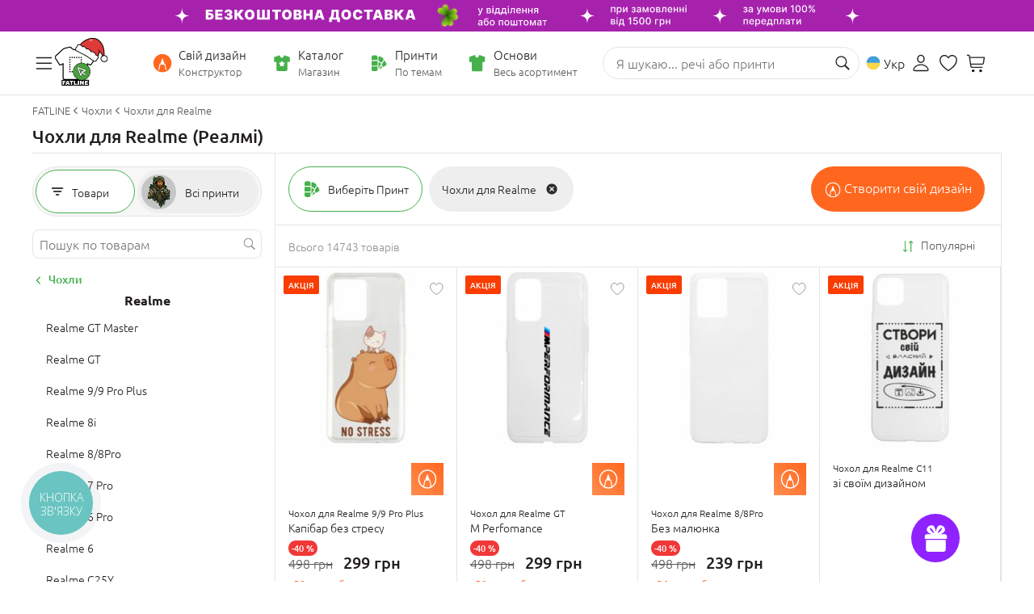

--- FILE ---
content_type: image/svg+xml
request_url: https://www.fatline.com.ua/skins/fatline2/blocks/footer/images/phone.svg
body_size: 718
content:
<svg width="150" height="160" xmlns="http://www.w3.org/2000/svg">

 <g>
  <title>background</title>
  <rect fill="none" id="canvas_background" height="162" width="152" y="-1" x="-1"/>
 </g>
 <g>
  <title>Layer 1</title>
  <g id="svg_1">
   <g stroke="null" id="svg_2">
    <g stroke="null" id="svg_3">
     <path stroke="null" id="svg_4" fill="#231f21" d="m146.417753,123.410675l-23.094176,-23.096754c-4.599932,-4.581458 -12.217509,-4.442262 -16.977689,0.319637l-11.634945,11.632368c-0.735078,-0.405131 -1.495934,-0.828306 -2.295885,-1.277258c-7.347346,-4.071071 -17.403441,-9.650964 -27.98539,-20.240646c-10.613311,-10.612022 -16.19836,-20.683583 -20.28189,-28.035656c-0.430908,-0.778899 -0.843772,-1.529874 -1.251481,-2.243041l7.808757,-7.797158l3.839077,-3.843802c4.767484,-4.768772 4.898947,-12.384201 0.309755,-16.978978l-23.094176,-23.099332c-4.589192,-4.588332 -12.210205,-4.449136 -16.977689,0.319637l-6.50873,6.546107l0.177862,0.176573c-2.182465,2.784791 -4.006198,5.996624 -5.363365,9.460213c-1.251051,3.296897 -2.02995,6.442998 -2.386105,9.595543c-3.049437,25.280508 8.503022,48.384995 39.854908,79.737311c43.33783,43.334823 78.262428,40.061125 79.769103,39.901306c3.281431,-0.392242 6.426243,-1.176297 9.62218,-2.417467c3.433516,-1.341271 6.643201,-3.162426 9.426273,-5.340166l0.142204,0.126308l6.593794,-6.456746c4.757602,-4.767913 4.894651,-12.38592 0.307607,-16.988z"/>
    </g>
   </g>
  </g>
  <g id="svg_5"/>
  <g id="svg_6"/>
  <g id="svg_7"/>
  <g id="svg_8"/>
  <g id="svg_9"/>
  <g id="svg_10"/>
  <g id="svg_11"/>
  <g id="svg_12"/>
  <g id="svg_13"/>
  <g id="svg_14"/>
  <g id="svg_15"/>
  <g id="svg_16"/>
  <g id="svg_17"/>
  <g id="svg_18"/>
  <g id="svg_19"/>
 </g>
</svg>

--- FILE ---
content_type: image/svg+xml
request_url: https://www.fatline.com.ua/skins/fatline2/blocks/prod/images/fav-off.svg
body_size: 435
content:
<svg width="19" height="18" viewBox="0 0 19 18" fill="none" xmlns="http://www.w3.org/2000/svg">
 <g clip-path="url(#clip0_5536_205736)">
  <path d="M9.47863 3.67404L9.80922 4.30834L10.1429 3.67564C10.8411 2.35163 12.1018 1.51172 13.5941 1.51172C16.0765 1.51172 18.0002 3.45927 18.0002 6.28184C18.0002 8.00016 17.2495 9.73481 15.8797 11.4416C14.511 13.147 12.5417 14.8017 10.1526 16.3506C10.0875 16.39 10.0133 16.4283 9.94361 16.4558C9.86624 16.4863 9.82237 16.4924 9.81117 16.4924C9.79998 16.4924 9.75612 16.4863 9.6796 16.456C9.61014 16.4284 9.53692 16.3902 9.47445 16.3516C7.08302 14.8023 5.11238 13.1473 3.74295 11.4415C2.37278 9.73479 1.62207 8.00015 1.62207 6.28184C1.62207 3.45927 3.54575 1.51172 6.02815 1.51172C7.52125 1.51172 8.7929 2.35835 9.47863 3.67404Z" fill="white" stroke="#2C2C2C" stroke-width="0.75"/>
 </g>
 <defs>
  <clipPath id="clip0_5536_205736">
   <rect width="18" height="18" fill="white" transform="translate(0.810547)"/>
  </clipPath>
 </defs>
</svg>

--- FILE ---
content_type: image/svg+xml
request_url: https://www.fatline.com.ua/skins/fatline2/blocks/page-catalog/images/icon-more-prods.svg
body_size: 424
content:
<svg width="20" height="21" viewBox="0 0 20 21" fill="none" xmlns="http://www.w3.org/2000/svg">
    <path d="M3.03711 11.6738C3.03711 15.4629 6.08398 18.5097 9.85352 18.5097C13.623 18.5097 16.6699 15.4629 16.6699 11.6738C16.6699 7.89453 13.623 4.85742 9.85352 4.85742C9.48243 4.85742 9.11133 4.88672 8.75977 4.95508L10.5566 3.19726C10.6738 3.06055 10.7422 2.88476 10.7422 2.69922C10.7422 2.29883 10.4395 1.97656 10.0586 1.97656C9.84375 1.97656 9.66797 2.05469 9.55078 2.19141L6.46484 5.3164C6.33789 5.44336 6.25977 5.6289 6.25977 5.81445C6.25977 6.01953 6.32813 6.18555 6.46484 6.32226L9.55078 9.4082C9.66797 9.53515 9.84375 9.60351 10.0586 9.60351C10.4395 9.60351 10.7422 9.30078 10.7422 8.90039C10.7422 8.72461 10.6738 8.54883 10.5469 8.41211L8.47656 6.38086C8.88672 6.29297 9.3457 6.26367 9.85352 6.26367C12.8515 6.26367 15.2637 8.67578 15.2637 11.6738C15.2637 14.6816 12.8515 17.0937 9.85352 17.0937C6.86523 17.0937 4.44336 14.6816 4.44336 11.6738C4.44336 11.2539 4.17968 10.9511 3.76953 10.9511C3.33984 10.9511 3.03711 11.2539 3.03711 11.6738Z" fill="#231F21"/>
</svg>

--- FILE ---
content_type: image/svg+xml
request_url: https://www.fatline.com.ua/skins/fatline2/blocks/header/images/side-icons/icon-catalog.svg
body_size: 505
content:
<svg width="24" height="25" viewBox="0 0 24 25" fill="none" xmlns="http://www.w3.org/2000/svg">
    <path fill-rule="evenodd" clip-rule="evenodd" d="M9.59294 3.257C9.59294 3.02717 9.48246 2.81134 9.29601 2.67696C9.10956 2.54257 8.86988 2.50601 8.65184 2.57869L2.39515 4.66425C2.10318 4.76157 1.90625 5.0348 1.90625 5.34256V10.5565C1.90625 10.9514 2.22637 11.2715 2.62125 11.2715H5.0346V20.9843C5.0346 21.4505 5.21979 21.8976 5.54944 22.2272C5.87909 22.5569 6.32619 22.7421 6.79238 22.7421H17.2202C17.6864 22.7421 18.1335 22.5569 18.4631 22.2272C18.7928 21.8976 18.978 21.4505 18.978 20.9843V11.2715H21.3913C21.7862 11.2715 22.1063 10.9514 22.1063 10.5565V5.34256C22.1063 5.0348 21.9094 4.76157 21.6174 4.66425L15.3607 2.57869C15.1427 2.50601 14.903 2.54257 14.7166 2.67696C14.5301 2.81134 14.4196 3.02717 14.4196 3.257C14.4196 3.89706 14.1654 4.5109 13.7128 4.96349C13.2602 5.41608 12.6463 5.67034 12.0063 5.67034C11.3662 5.67034 10.7524 5.41608 10.2998 4.96349C9.84721 4.5109 9.59294 3.89706 9.59294 3.257ZM13.4168 11.6775L12.0063 9.55173L10.5959 11.6775L8.13827 12.3621L9.72418 14.3604L9.61574 16.9093L12.0063 16.0185L14.397 16.9093L14.2885 14.3604L15.8744 12.3621L13.4168 11.6775Z" fill="#46B04C"/>
</svg>

--- FILE ---
content_type: image/svg+xml
request_url: https://www.fatline.com.ua/skins/fatline2/blocks/nav-catalog-tab/images/cats/icon-graving-off.svg?1
body_size: 859
content:
<svg width="33" height="32" viewBox="0 0 33 32" fill="none" xmlns="http://www.w3.org/2000/svg">
    <path fill-rule="evenodd" clip-rule="evenodd" d="M6.16812 3.15186C6.44426 3.15186 6.66812 3.36837 6.66812 3.63546V5.90299C6.66812 6.70425 7.3397 7.35381 8.16812 7.35381H23.9626C24.791 7.35381 25.4626 6.70425 25.4626 5.90299V3.63546C25.4626 3.36837 25.6864 3.15186 25.9626 3.15186C26.2387 3.15186 26.4626 3.36837 26.4626 3.63546V5.90299C26.4626 7.23843 25.3433 8.32102 23.9626 8.32102H21.6774L20.195 13.3211C20.195 13.3212 20.195 13.3211 20.195 13.3211C19.8877 14.3583 18.9071 15.0732 17.7917 15.0732H16.5654V20.1107C16.5654 20.3778 16.3415 20.5943 16.0654 20.5943C15.7892 20.5943 15.5654 20.3778 15.5654 20.1107V15.0732H14.3391C13.2235 15.0732 12.243 14.3584 11.9357 13.3211L10.455 8.32102H8.16812C6.78741 8.32102 5.66812 7.23843 5.66812 5.90299V3.63546C5.66812 3.36837 5.89198 3.15186 6.16812 3.15186ZM11.4952 8.32102L12.8971 13.0548C13.0814 13.6771 13.6697 14.106 14.3391 14.106H17.7917C18.461 14.106 19.0493 13.6771 19.2336 13.0548L20.6371 8.32102H11.4952ZM7.08733 20.1786C7.23446 19.9526 7.54317 19.8847 7.77686 20.0271L10.3221 21.5771C10.5558 21.7194 10.626 22.0179 10.4789 22.244C10.3317 22.47 10.023 22.5379 9.78934 22.3955L7.24405 20.8455C7.01037 20.7032 6.94021 20.4047 7.08733 20.1786ZM25.0434 20.1786C25.1905 20.4047 25.1204 20.7032 24.8867 20.8455L22.3414 22.3955C22.1077 22.5379 21.799 22.47 21.6519 22.244C21.5047 22.0179 21.5749 21.7194 21.8086 21.5771L24.3539 20.0271C24.5876 19.8847 24.8963 19.9526 25.0434 20.1786ZM16.0654 26.3807C16.3415 26.3807 16.5654 26.5973 16.5654 26.8643V27.4114C16.5654 27.6785 16.3415 27.895 16.0654 27.895C15.7892 27.895 15.5654 27.6785 15.5654 27.4114V26.8643C15.5654 26.5973 15.7892 26.3807 16.0654 26.3807ZM3.33398 27.2746C3.33398 27.0076 3.55784 26.791 3.83398 26.791H9.25444C9.53059 26.791 9.75444 27.0076 9.75444 27.2746C9.75444 27.5417 9.53059 27.7583 9.25444 27.7583H3.83398C3.55784 27.7583 3.33398 27.5417 3.33398 27.2746ZM22.3763 27.2746C22.3763 27.0076 22.6002 26.791 22.8763 26.791H28.2968C28.5729 26.791 28.7968 27.0076 28.7968 27.2746C28.7968 27.5417 28.5729 27.7583 28.2968 27.7583H22.8763C22.6002 27.7583 22.3763 27.5417 22.3763 27.2746Z" fill="#757575"/>
</svg>

--- FILE ---
content_type: image/svg+xml
request_url: https://www.fatline.com.ua/skins/fatline2/blocks/header/banners/top-desktop.svg
body_size: 71866
content:
<svg width="1921" height="39" viewBox="0 0 1921 39" fill="none" xmlns="http://www.w3.org/2000/svg" xmlns:xlink="http://www.w3.org/1999/xlink">
<g clip-path="url(#clip0_12779_114888)">
<rect width="1920" height="39" transform="translate(0.828125)" fill="#A622AD"/>
<path d="M535.328 19.5C542.641 19.5 545.828 16.4235 545.828 9C545.828 16.4235 548.993 19.5 556.328 19.5C548.993 19.5 545.828 22.665 545.828 30C545.828 22.665 542.641 19.5 535.328 19.5Z" fill="white"/>
<path d="M575.172 24.2812V11.9176H583.865V14.6221H578.528V16.071H579.784C580.822 16.071 581.73 16.238 582.507 16.5721C583.288 16.9061 583.893 17.377 584.324 17.9847C584.759 18.5924 584.976 19.3068 584.976 20.1278C584.976 20.9489 584.759 21.6713 584.324 22.2951C583.893 22.9189 583.288 23.4059 582.507 23.756C581.73 24.1062 580.822 24.2812 579.784 24.2812H575.172ZM578.528 21.6491H579.784C580.187 21.6491 580.525 21.5827 580.798 21.4499C581.076 21.3171 581.285 21.134 581.426 20.9006C581.571 20.6671 581.643 20.4015 581.643 20.1037C581.643 19.6811 581.484 19.331 581.167 19.0533C580.849 18.7715 580.388 18.6307 579.784 18.6307H578.528V21.6491Z" fill="white"/>
<path d="M587.012 24.2812V11.9176H595.923V14.6221H590.369V16.7471H595.464V19.4517H590.369V21.5767H595.898V24.2812H587.012Z" fill="white"/>
<path d="M603.291 24.4503C602.317 24.4503 601.452 24.2832 600.695 23.9492C599.943 23.6111 599.351 23.1463 598.92 22.5547C598.49 21.9631 598.272 21.2829 598.268 20.5142H601.649C601.653 20.7516 601.725 20.9649 601.866 21.1541C602.011 21.3392 602.208 21.4841 602.458 21.5888C602.707 21.6934 602.993 21.7457 603.315 21.7457C603.625 21.7457 603.899 21.6914 604.136 21.5827C604.374 21.47 604.559 21.3151 604.692 21.1179C604.824 20.9207 604.889 20.6953 604.885 20.4417C604.889 20.1922 604.812 19.9709 604.655 19.7777C604.502 19.5845 604.287 19.4336 604.009 19.3249C603.732 19.2163 603.412 19.1619 603.05 19.1619H601.794V16.8437H603.05C603.384 16.8437 603.677 16.7894 603.931 16.6807C604.188 16.5721 604.388 16.4212 604.529 16.228C604.673 16.0348 604.744 15.8134 604.74 15.5639C604.744 15.3224 604.686 15.1091 604.565 14.924C604.444 14.7389 604.275 14.594 604.058 14.4893C603.844 14.3847 603.597 14.3324 603.315 14.3324C603.009 14.3324 602.736 14.3867 602.494 14.4954C602.257 14.604 602.07 14.755 601.933 14.9481C601.796 15.1413 601.725 15.3627 601.721 15.6122H598.51C598.514 14.8556 598.721 14.1875 599.132 13.6079C599.546 13.0284 600.114 12.5736 600.834 12.2436C601.554 11.9136 602.381 11.7486 603.315 11.7486C604.229 11.7486 605.036 11.9035 605.736 12.2134C606.44 12.5233 606.99 12.9499 607.384 13.4932C607.782 14.0325 607.98 14.6503 607.976 15.3466C607.984 16.0388 607.746 16.6063 607.263 17.049C606.784 17.4917 606.177 17.7533 605.44 17.8338V17.9304C606.438 18.039 607.189 18.3449 607.692 18.848C608.195 19.3471 608.443 19.9749 608.434 20.7315C608.438 21.456 608.221 22.0979 607.782 22.6573C607.348 23.2167 606.742 23.6554 605.965 23.9734C605.193 24.2913 604.301 24.4503 603.291 24.4503Z" fill="white"/>
<path d="M618.378 24.2812L614.586 19.2827H614.116V24.2812H610.759V11.9176H614.116V16.5781H614.55L618.1 11.9176H622.326L617.617 17.8579L622.591 24.2812H618.378Z" fill="white"/>
<path d="M635.539 18.0994C635.539 19.4758 635.272 20.6369 634.736 21.5827C634.201 22.5245 633.479 23.2389 632.569 23.7258C631.66 24.2088 630.645 24.4503 629.527 24.4503C628.4 24.4503 627.381 24.2068 626.472 23.7198C625.566 23.2288 624.846 22.5124 624.311 21.5707C623.779 20.6249 623.514 19.4678 623.514 18.0994C623.514 16.723 623.779 15.5639 624.311 14.6221C624.846 13.6764 625.566 12.962 626.472 12.479C627.381 11.9921 628.4 11.7486 629.527 11.7486C630.645 11.7486 631.66 11.9921 632.569 12.479C633.479 12.962 634.201 13.6764 634.736 14.6221C635.272 15.5639 635.539 16.723 635.539 18.0994ZM632.086 18.0994C632.086 17.3589 631.988 16.7351 631.79 16.228C631.597 15.7168 631.31 15.3305 630.927 15.0689C630.549 14.8033 630.082 14.6704 629.527 14.6704C628.971 14.6704 628.502 14.8033 628.12 15.0689C627.742 15.3305 627.454 15.7168 627.257 16.228C627.064 16.7351 626.967 17.3589 626.967 18.0994C626.967 18.8399 627.064 19.4658 627.257 19.9769C627.454 20.484 627.742 20.8704 628.12 21.136C628.502 21.3976 628.971 21.5284 629.527 21.5284C630.082 21.5284 630.549 21.3976 630.927 21.136C631.31 20.8704 631.597 20.484 631.79 19.9769C631.988 19.4658 632.086 18.8399 632.086 18.0994Z" fill="white"/>
<path d="M638.763 11.9176H642.023V21.6974H645.042V11.9176H648.278V21.6974H651.224V11.9176H654.459V24.2812H638.763V11.9176Z" fill="white"/>
<path d="M657.38 14.6221V11.9176H668.126V14.6221H664.407V24.2812H661.099V14.6221H657.38Z" fill="white"/>
<path d="M681.635 18.0994C681.635 19.4758 681.368 20.6369 680.832 21.5827C680.297 22.5245 679.575 23.2389 678.665 23.7258C677.756 24.2088 676.741 24.4503 675.622 24.4503C674.496 24.4503 673.477 24.2068 672.568 23.7198C671.662 23.2288 670.942 22.5124 670.407 21.5707C669.875 20.6249 669.61 19.4678 669.61 18.0994C669.61 16.723 669.875 15.5639 670.407 14.6221C670.942 13.6764 671.662 12.962 672.568 12.479C673.477 11.9921 674.496 11.7486 675.622 11.7486C676.741 11.7486 677.756 11.9921 678.665 12.479C679.575 12.962 680.297 13.6764 680.832 14.6221C681.368 15.5639 681.635 16.723 681.635 18.0994ZM678.182 18.0994C678.182 17.3589 678.084 16.7351 677.886 16.228C677.693 15.7168 677.405 15.3305 677.023 15.0689C676.645 14.8033 676.178 14.6704 675.622 14.6704C675.067 14.6704 674.598 14.8033 674.216 15.0689C673.838 15.3305 673.55 15.7168 673.353 16.228C673.159 16.7351 673.063 17.3589 673.063 18.0994C673.063 18.8399 673.159 19.4658 673.353 19.9769C673.55 20.484 673.838 20.8704 674.216 21.136C674.598 21.3976 675.067 21.5284 675.622 21.5284C676.178 21.5284 676.645 21.3976 677.023 21.136C677.405 20.8704 677.693 20.484 677.886 19.9769C678.084 19.4658 678.182 18.8399 678.182 18.0994Z" fill="white"/>
<path d="M684.038 24.2812V11.9176H689.399C690.341 11.9176 691.132 12.0444 691.772 12.2979C692.416 12.5515 692.9 12.9097 693.226 13.3725C693.557 13.8353 693.722 14.3807 693.722 15.0085C693.722 15.4633 693.621 15.8778 693.42 16.2521C693.222 16.6264 692.945 16.9403 692.587 17.1939C692.228 17.4434 691.81 17.6165 691.331 17.7131V17.8338C691.862 17.8539 692.345 17.9887 692.78 18.2383C693.214 18.4838 693.561 18.8238 693.818 19.2585C694.076 19.6891 694.204 20.1962 694.204 20.7798C694.204 21.456 694.027 22.0576 693.673 22.5849C693.323 23.1121 692.824 23.5266 692.176 23.8285C691.528 24.1303 690.755 24.2812 689.858 24.2812H684.038ZM687.395 21.6008H688.964C689.528 21.6008 689.95 21.4962 690.232 21.2869C690.514 21.0736 690.655 20.7597 690.655 20.3452C690.655 20.0554 690.588 19.8099 690.456 19.6087C690.323 19.4074 690.134 19.2545 689.888 19.1498C689.647 19.0452 689.355 18.9929 689.013 18.9929H687.395V21.6008ZM687.395 16.9162H688.771C689.065 16.9162 689.325 16.8699 689.55 16.7773C689.775 16.6848 689.95 16.552 690.075 16.3789C690.204 16.2018 690.268 15.9865 690.268 15.7329C690.268 15.3506 690.132 15.0588 689.858 14.8576C689.584 14.6523 689.238 14.5497 688.82 14.5497H687.395V16.9162Z" fill="white"/>
<path d="M696.244 24.2812V11.9176H699.6V16.7471H704.043V11.9176H707.4V24.2812H704.043V19.4517H699.6V24.2812H696.244Z" fill="white"/>
<path d="M713.055 24.2812H709.433L713.514 11.9176H718.102L722.183 24.2812H718.561L715.857 15.3224H715.76L713.055 24.2812ZM712.379 19.4034H719.189V21.9148H712.379V19.4034Z" fill="white"/>
<path d="M728.05 27.2514V21.6974H728.92C729.209 21.5203 729.471 21.2708 729.704 20.9488C729.942 20.6269 730.143 20.1661 730.308 19.5664C730.477 18.9667 730.602 18.1638 730.682 17.1577L731.093 11.9176H739.834V21.6974H741.138V27.2514H737.902V24.2812H731.286V27.2514H728.05ZM732.759 21.6974H736.599V14.6221H734.111L733.918 17.1577C733.862 17.9143 733.775 18.5763 733.659 19.1438C733.546 19.7073 733.411 20.1983 733.254 20.6168C733.101 21.0314 732.936 21.3916 732.759 21.6974Z" fill="white"/>
<path d="M755.101 18.0994C755.101 19.4758 754.833 20.6369 754.298 21.5827C753.762 22.5245 753.04 23.2389 752.13 23.7258C751.221 24.2088 750.207 24.4503 749.088 24.4503C747.961 24.4503 746.943 24.2068 746.033 23.7198C745.128 23.2288 744.407 22.5124 743.872 21.5707C743.341 20.6249 743.075 19.4678 743.075 18.0994C743.075 16.723 743.341 15.5639 743.872 14.6221C744.407 13.6764 745.128 12.962 746.033 12.479C746.943 11.9921 747.961 11.7486 749.088 11.7486C750.207 11.7486 751.221 11.9921 752.13 12.479C753.04 12.962 753.762 13.6764 754.298 14.6221C754.833 15.5639 755.101 16.723 755.101 18.0994ZM751.647 18.0994C751.647 17.3589 751.549 16.7351 751.352 16.228C751.158 15.7168 750.871 15.3305 750.488 15.0689C750.11 14.8033 749.643 14.6704 749.088 14.6704C748.532 14.6704 748.063 14.8033 747.681 15.0689C747.303 15.3305 747.015 15.7168 746.818 16.228C746.625 16.7351 746.528 17.3589 746.528 18.0994C746.528 18.8399 746.625 19.4658 746.818 19.9769C747.015 20.484 747.303 20.8704 747.681 21.136C748.063 21.3976 748.532 21.5284 749.088 21.5284C749.643 21.5284 750.11 21.3976 750.488 21.136C750.871 20.8704 751.158 20.484 751.352 19.9769C751.549 19.4658 751.647 18.8399 751.647 18.0994Z" fill="white"/>
<path d="M769.046 16.554H765.641C765.617 16.2722 765.553 16.0167 765.448 15.7873C765.347 15.5579 765.207 15.3607 765.026 15.1957C764.848 15.0266 764.633 14.8978 764.38 14.8093C764.126 14.7167 763.838 14.6704 763.516 14.6704C762.953 14.6704 762.476 14.8073 762.086 15.081C761.699 15.3546 761.405 15.747 761.204 16.2582C761.007 16.7693 760.908 17.383 760.908 18.0994C760.908 18.856 761.009 19.4899 761.21 20.0011C761.415 20.5082 761.711 20.8905 762.098 21.1481C762.484 21.4016 762.949 21.5284 763.492 21.5284C763.802 21.5284 764.08 21.4902 764.325 21.4137C764.571 21.3332 764.784 21.2185 764.965 21.0696C765.146 20.9207 765.293 20.7416 765.406 20.5323C765.523 20.319 765.601 20.0795 765.641 19.8139L769.046 19.8381C769.006 20.3613 768.859 20.8945 768.605 21.4378C768.352 21.9771 767.992 22.4762 767.525 22.935C767.062 23.3898 766.488 23.756 765.804 24.0337C765.12 24.3114 764.325 24.4503 763.42 24.4503C762.285 24.4503 761.267 24.2068 760.365 23.7198C759.468 23.2328 758.757 22.5164 758.234 21.5707C757.715 20.6249 757.455 19.4678 757.455 18.0994C757.455 16.723 757.721 15.5639 758.252 14.6221C758.783 13.6764 759.5 12.962 760.401 12.479C761.303 11.9921 762.309 11.7486 763.42 11.7486C764.2 11.7486 764.919 11.8552 765.575 12.0685C766.231 12.2818 766.806 12.5937 767.301 13.0042C767.796 13.4107 768.195 13.9118 768.497 14.5074C768.799 15.1031 768.982 15.7853 769.046 16.554Z" fill="white"/>
<path d="M771.081 14.6221V11.9176H781.827V14.6221H778.108V24.2812H774.8V14.6221H771.081Z" fill="white"/>
<path d="M785.591 24.2812H781.969L786.05 11.9176H790.638L794.719 24.2812H791.097L788.392 15.3224H788.296L785.591 24.2812ZM784.915 19.4034H791.724V21.9148H784.915V19.4034Z" fill="white"/>
<path d="M796.76 24.2812V11.9176H802.12C803.062 11.9176 803.853 12.0444 804.493 12.2979C805.137 12.5515 805.622 12.9097 805.948 13.3725C806.278 13.8353 806.443 14.3807 806.443 15.0085C806.443 15.4633 806.342 15.8778 806.141 16.2521C805.944 16.6264 805.666 16.9403 805.308 17.1939C804.95 17.4434 804.531 17.6165 804.052 17.7131V17.8338C804.583 17.8539 805.066 17.9887 805.501 18.2383C805.936 18.4838 806.282 18.8238 806.539 19.2585C806.797 19.6891 806.926 20.1962 806.926 20.7798C806.926 21.456 806.749 22.0576 806.395 22.5849C806.044 23.1121 805.545 23.5266 804.897 23.8285C804.249 24.1303 803.477 24.2812 802.579 24.2812H796.76ZM800.116 21.6008H801.686C802.249 21.6008 802.672 21.4962 802.953 21.2869C803.235 21.0736 803.376 20.7597 803.376 20.3452C803.376 20.0554 803.31 19.8099 803.177 19.6087C803.044 19.4074 802.855 19.2545 802.609 19.1498C802.368 19.0452 802.076 18.9929 801.734 18.9929H800.116V21.6008ZM800.116 16.9162H801.493C801.786 16.9162 802.046 16.8699 802.271 16.7773C802.497 16.6848 802.672 16.552 802.796 16.3789C802.925 16.2018 802.99 15.9865 802.99 15.7329C802.99 15.3506 802.853 15.0588 802.579 14.8576C802.305 14.6523 801.959 14.5497 801.541 14.5497H800.116V16.9162Z" fill="white"/>
<path d="M816.584 24.2812L812.792 19.2827H812.322V24.2812H808.965V11.9176H812.322V16.5781H812.756L816.306 11.9176H820.532L815.823 17.8579L820.797 24.2812H816.584Z" fill="white"/>
<path d="M825.76 24.2812H822.138L826.219 11.9176H830.807L834.888 24.2812H831.266L828.561 15.3224H828.465L825.76 24.2812ZM825.084 19.4034H831.894V21.9148H825.084V19.4034Z" fill="white"/>
<rect width="28.9629" height="28.4143" transform="matrix(-0.770251 -0.637741 -0.637741 0.770251 893.758 17.7923)" fill="url(#pattern0_12779_114888)"/>
<path d="M913.419 18.9204C913.228 18.9204 913.055 18.9048 912.899 18.8736C912.743 18.8452 912.626 18.8139 912.549 18.7798L912.856 17.7358C913.089 17.7983 913.297 17.8253 913.478 17.8167C913.66 17.8082 913.821 17.74 913.96 17.6122C914.102 17.4844 914.227 17.2756 914.335 16.9858L914.493 16.5511L912.098 9.92044H913.461L915.119 15H915.187L916.845 9.92044H918.213L915.515 17.3395C915.39 17.6804 915.231 17.9687 915.038 18.2045C914.845 18.4432 914.615 18.6221 914.348 18.7415C914.081 18.8608 913.771 18.9204 913.419 18.9204Z" fill="white"/>
<path d="M923.066 16.4659V9.92044H925.78C926.519 9.92044 927.104 10.0781 927.536 10.3935C927.968 10.706 928.184 11.1307 928.184 11.6676C928.184 12.0511 928.062 12.3551 927.817 12.5795C927.573 12.804 927.249 12.9545 926.846 13.0312C927.138 13.0653 927.407 13.1534 927.651 13.2954C927.895 13.4346 928.092 13.6221 928.239 13.8579C928.39 14.0937 928.465 14.375 928.465 14.7017C928.465 15.0483 928.376 15.3551 928.197 15.6221C928.018 15.8864 927.758 16.0937 927.417 16.2443C927.079 16.392 926.671 16.4659 926.194 16.4659H923.066ZM924.263 15.4006H926.194C926.509 15.4006 926.756 15.3253 926.935 15.1747C927.114 15.0241 927.204 14.8196 927.204 14.5611C927.204 14.2571 927.114 14.0185 926.935 13.8452C926.756 13.669 926.509 13.581 926.194 13.581H924.263V15.4006ZM924.263 12.6477H925.793C926.032 12.6477 926.236 12.6136 926.407 12.5454C926.58 12.4773 926.712 12.3807 926.803 12.2557C926.897 12.1278 926.944 11.9773 926.944 11.804C926.944 11.5511 926.84 11.3537 926.633 11.2116C926.425 11.0696 926.141 10.9986 925.78 10.9986H924.263V12.6477Z" fill="white"/>
<path d="M930.103 16.4659V9.92044H931.377V16.4659H930.103ZM930.746 8.9105C930.525 8.9105 930.334 8.83663 930.175 8.68891C930.019 8.53834 929.941 8.35936 929.941 8.15197C929.941 7.94175 930.019 7.76277 930.175 7.61504C930.334 7.46447 930.525 7.38919 930.746 7.38919C930.968 7.38919 931.157 7.46447 931.313 7.61504C931.472 7.76277 931.552 7.94175 931.552 8.15197C931.552 8.35936 931.472 8.53834 931.313 8.68891C931.157 8.83663 930.968 8.9105 930.746 8.9105Z" fill="white"/>
<path d="M932.692 18.3537V15.3622H933.225C933.361 15.2372 933.476 15.0881 933.57 14.9148C933.666 14.7415 933.747 14.5355 933.813 14.2969C933.881 14.0582 933.938 13.7798 933.983 13.4616C934.029 13.1406 934.068 12.7741 934.102 12.3622L934.307 9.92044H938.756V15.3622H939.761V18.3537H938.517V16.4659H933.953V18.3537H932.692ZM934.588 15.3622H937.511V11.0113H935.449L935.313 12.3622C935.247 13.0497 935.165 13.6463 935.065 14.152C934.966 14.6548 934.807 15.0582 934.588 15.3622Z" fill="white"/>
<path d="M940.608 18.3537V15.3622H941.14C941.277 15.2372 941.392 15.0881 941.486 14.9148C941.582 14.7415 941.663 14.5355 941.728 14.2969C941.797 14.0582 941.853 13.7798 941.899 13.4616C941.944 13.1406 941.984 12.7741 942.018 12.3622L942.223 9.92044H946.672V15.3622H947.677V18.3537H946.433V16.4659H941.869V18.3537H940.608ZM942.504 15.3622H945.427V11.0113H943.365L943.228 12.3622C943.163 13.0497 943.081 13.6463 942.981 14.152C942.882 14.6548 942.723 15.0582 942.504 15.3622Z" fill="white"/>
<path d="M949.163 16.4659V9.92044H950.437V16.4659H949.163ZM949.806 8.9105C949.585 8.9105 949.394 8.83663 949.235 8.68891C949.079 8.53834 949.001 8.35936 949.001 8.15197C949.001 7.94175 949.079 7.76277 949.235 7.61504C949.394 7.46447 949.585 7.38919 949.806 7.38919C950.028 7.38919 950.217 7.46447 950.373 7.61504C950.532 7.76277 950.612 7.94175 950.612 8.15197C950.612 8.35936 950.532 8.53834 950.373 8.68891C950.217 8.83663 950.028 8.9105 949.806 8.9105Z" fill="white"/>
<path d="M951.875 16.4659L951.871 15.3622H952.105C952.287 15.3622 952.439 15.3239 952.561 15.2471C952.686 15.1676 952.789 15.0341 952.868 14.8466C952.948 14.6591 953.009 14.4006 953.051 14.071C953.094 13.7386 953.125 13.321 953.145 12.8182L953.26 9.92044H957.828V16.4659H956.58V11.0199H954.441L954.338 13.2443C954.313 13.7841 954.257 14.2557 954.172 14.6591C954.09 15.0625 953.969 15.3991 953.81 15.669C953.651 15.9361 953.446 16.1363 953.196 16.2699C952.946 16.4006 952.642 16.4659 952.284 16.4659H951.875Z" fill="white"/>
<path d="M962.589 16.598C961.944 16.598 961.388 16.4602 960.922 16.1846C960.459 15.9062 960.101 15.5156 959.849 15.0128C959.599 14.5071 959.474 13.9148 959.474 13.2358C959.474 12.5653 959.599 11.9744 959.849 11.4631C960.101 10.9517 960.454 10.5525 960.905 10.2656C961.36 9.97868 961.891 9.83521 962.499 9.83521C962.869 9.83521 963.226 9.89629 963.573 10.0185C963.92 10.1406 964.231 10.3324 964.506 10.5937C964.782 10.8551 964.999 11.1946 965.158 11.6122C965.317 12.027 965.397 12.5312 965.397 13.125V13.5767H960.194V12.6221H964.148C964.148 12.2869 964.08 11.99 963.944 11.7315C963.807 11.4702 963.616 11.2642 963.369 11.1136C963.124 10.9631 962.837 10.8878 962.508 10.8878C962.15 10.8878 961.837 10.9758 961.57 11.152C961.306 11.3253 961.101 11.5525 960.957 11.8338C960.815 12.1122 960.744 12.4148 960.744 12.7415V13.4872C960.744 13.9247 960.82 14.2969 960.974 14.6037C961.13 14.9105 961.347 15.1449 961.626 15.3068C961.904 15.4659 962.229 15.5454 962.601 15.5454C962.843 15.5454 963.063 15.5113 963.262 15.4432C963.461 15.3721 963.633 15.267 963.778 15.1278C963.922 14.9886 964.033 14.8167 964.11 14.6122L965.316 14.8295C965.219 15.1846 965.046 15.4957 964.796 15.7628C964.549 16.027 964.238 16.2329 963.863 16.3807C963.491 16.5256 963.066 16.598 962.589 16.598Z" fill="white"/>
<path d="M971.487 12.6435V13.7471H967.941V12.6435H971.487ZM968.299 9.92044V16.4659H967.051V9.92044H968.299ZM972.377 9.92044V16.4659H971.133V9.92044H972.377Z" fill="white"/>
<path d="M978.758 12.6435V13.7471H975.213V12.6435H978.758ZM975.57 9.92044V16.4659H974.322V9.92044H975.57ZM979.649 9.92044V16.4659H978.404V9.92044H979.649Z" fill="white"/>
<path d="M985.497 16.4659V11.0071H983.928C983.556 11.0071 983.266 11.0937 983.059 11.267C982.852 11.4403 982.748 11.6676 982.748 11.9488C982.748 12.2273 982.843 12.4517 983.033 12.6221C983.227 12.7898 983.497 12.8736 983.843 12.8736H985.867V13.9048H983.843C983.36 13.9048 982.943 13.8253 982.59 13.6662C982.241 13.5042 981.971 13.2756 981.781 12.9801C981.593 12.6846 981.499 12.3352 981.499 11.9318C981.499 11.5199 981.596 11.1648 981.789 10.8665C981.985 10.5653 982.265 10.3324 982.629 10.1676C982.995 10.0028 983.428 9.92044 983.928 9.92044H986.694V16.4659H985.497ZM981.201 16.4659L983.046 13.1591H984.35L982.505 16.4659H981.201Z" fill="white"/>
<path d="M914.518 31.6108C914.103 31.6108 913.728 31.5341 913.393 31.3807C913.058 31.2244 912.792 30.9986 912.596 30.7031C912.403 30.4077 912.306 30.0454 912.306 29.6165C912.306 29.2471 912.377 28.9432 912.52 28.7045C912.662 28.4659 912.853 28.277 913.095 28.1378C913.336 27.9986 913.606 27.8935 913.904 27.8224C914.203 27.7514 914.507 27.6974 914.816 27.6605C915.208 27.615 915.527 27.5781 915.771 27.5497C916.015 27.5185 916.193 27.4687 916.304 27.4006C916.414 27.3324 916.47 27.2216 916.47 27.0682V27.0383C916.47 26.6662 916.365 26.3778 916.154 26.1733C915.947 25.9687 915.637 25.8665 915.225 25.8665C914.797 25.8665 914.458 25.9616 914.211 26.152C913.967 26.3395 913.798 26.5483 913.704 26.7784L912.507 26.5057C912.649 26.1079 912.856 25.7869 913.129 25.5426C913.404 25.2954 913.721 25.1165 914.079 25.0057C914.437 24.892 914.814 24.8352 915.208 24.8352C915.47 24.8352 915.747 24.8665 916.039 24.929C916.335 24.9886 916.61 25.0994 916.866 25.2613C917.125 25.4233 917.336 25.6548 917.501 25.956C917.666 26.2542 917.748 26.642 917.748 27.1193V31.4659H916.504V30.571H916.453C916.37 30.7358 916.247 30.8977 916.082 31.0568C915.917 31.2159 915.706 31.348 915.447 31.4531C915.189 31.5582 914.879 31.6108 914.518 31.6108ZM914.795 30.5881C915.147 30.5881 915.449 30.5185 915.699 30.3792C915.951 30.24 916.143 30.0582 916.274 29.8338C916.407 29.6065 916.474 29.3636 916.474 29.1051V28.2614C916.429 28.3068 916.341 28.3494 916.21 28.3892C916.082 28.4261 915.936 28.4588 915.771 28.4872C915.606 28.5128 915.446 28.5369 915.289 28.5596C915.133 28.5795 915.002 28.5966 914.897 28.6108C914.65 28.642 914.424 28.6946 914.22 28.7685C914.018 28.8423 913.856 28.9489 913.734 29.0881C913.615 29.2244 913.555 29.4062 913.555 29.6335C913.555 29.9488 913.672 30.1875 913.904 30.3494C914.137 30.5085 914.434 30.5881 914.795 30.5881Z" fill="white"/>
<path d="M924.735 22.4829L925.263 23.2883C925.067 23.4673 924.844 23.5952 924.594 23.6719C924.347 23.7457 924.062 23.7926 923.738 23.8125C923.414 23.8295 923.043 23.8452 922.626 23.8594C922.154 23.8736 921.766 23.9758 921.462 24.1662C921.158 24.3537 920.924 24.6321 920.759 25.0014C920.597 25.3679 920.492 25.8281 920.444 26.3821H920.525C920.738 25.9758 921.033 25.6719 921.411 25.4702C921.792 25.2685 922.219 25.1676 922.694 25.1676C923.222 25.1676 923.692 25.2883 924.104 25.5298C924.516 25.7713 924.84 26.125 925.076 26.5909C925.315 27.054 925.434 27.6207 925.434 28.2912C925.434 28.9702 925.309 29.5568 925.059 30.0511C924.812 30.5454 924.462 30.9275 924.011 31.1974C923.562 31.4645 923.032 31.598 922.421 31.598C921.81 31.598 921.278 31.4602 920.823 31.1846C920.371 30.9062 920.021 30.4943 919.771 29.9489C919.523 29.4034 919.4 28.7301 919.4 27.929V27.2812C919.4 25.7841 919.667 24.6577 920.201 23.902C920.735 23.1463 921.533 22.7585 922.596 22.7386C922.94 22.7301 923.246 22.7287 923.516 22.7344C923.786 22.7372 924.022 22.7244 924.224 22.696C924.428 22.6648 924.599 22.5937 924.735 22.4829ZM922.425 30.5284C922.78 30.5284 923.086 30.4389 923.342 30.2599C923.6 30.0781 923.799 29.821 923.938 29.4886C924.077 29.1562 924.147 28.7642 924.147 28.3125C924.147 27.8693 924.077 27.4929 923.938 27.1832C923.799 26.8736 923.6 26.6378 923.342 26.4758C923.083 26.3111 922.773 26.2287 922.413 26.2287C922.146 26.2287 921.907 26.2756 921.697 26.3693C921.486 26.4602 921.306 26.5952 921.155 26.7741C921.008 26.9531 920.893 27.1719 920.81 27.4304C920.731 27.6861 920.688 27.9801 920.682 28.3125C920.682 28.9886 920.837 29.527 921.147 29.9275C921.459 30.3281 921.886 30.5284 922.425 30.5284Z" fill="white"/>
<path d="M929.854 31.598C929.241 31.598 928.705 31.4574 928.248 31.1761C927.79 30.8949 927.435 30.5014 927.182 29.9957C926.93 29.49 926.803 28.8991 926.803 28.223C926.803 27.544 926.93 26.9503 927.182 26.4417C927.435 25.9332 927.79 25.5383 928.248 25.2571C928.705 24.9758 929.241 24.8352 929.854 24.8352C930.468 24.8352 931.003 24.9758 931.461 25.2571C931.918 25.5383 932.273 25.9332 932.526 26.4417C932.779 26.9503 932.905 27.544 932.905 28.223C932.905 28.8991 932.779 29.49 932.526 29.9957C932.273 30.5014 931.918 30.8949 931.461 31.1761C931.003 31.4574 930.468 31.598 929.854 31.598ZM929.859 30.5284C930.256 30.5284 930.586 30.4233 930.847 30.2131C931.109 30.0028 931.302 29.723 931.427 29.3736C931.555 29.0241 931.618 28.6392 931.618 28.2187C931.618 27.8011 931.555 27.4176 931.427 27.0682C931.302 26.7159 931.109 26.4332 930.847 26.2202C930.586 26.0071 930.256 25.9006 929.859 25.9006C929.458 25.9006 929.126 26.0071 928.861 26.2202C928.6 26.4332 928.405 26.7159 928.278 27.0682C928.153 27.4176 928.09 27.8011 928.09 28.2187C928.09 28.6392 928.153 29.0241 928.278 29.3736C928.405 29.723 928.6 30.0028 928.861 30.2131C929.126 30.4233 929.458 30.5284 929.859 30.5284Z" fill="white"/>
<path d="M937.983 31.4659V24.9204H943.323V31.4659H942.074V26.0199H939.223V31.4659H937.983Z" fill="white"/>
<path d="M948.024 31.598C947.41 31.598 946.874 31.4574 946.417 31.1761C945.96 30.8949 945.604 30.5014 945.352 29.9957C945.099 29.49 944.972 28.8991 944.972 28.223C944.972 27.544 945.099 26.9503 945.352 26.4417C945.604 25.9332 945.96 25.5383 946.417 25.2571C946.874 24.9758 947.41 24.8352 948.024 24.8352C948.637 24.8352 949.173 24.9758 949.63 25.2571C950.087 25.5383 950.443 25.9332 950.695 26.4417C950.948 26.9503 951.075 27.544 951.075 28.223C951.075 28.8991 950.948 29.49 950.695 29.9957C950.443 30.5014 950.087 30.8949 949.63 31.1761C949.173 31.4574 948.637 31.598 948.024 31.598ZM948.028 30.5284C948.425 30.5284 948.755 30.4233 949.016 30.2131C949.278 30.0028 949.471 29.723 949.596 29.3736C949.724 29.0241 949.788 28.6392 949.788 28.2187C949.788 27.8011 949.724 27.4176 949.596 27.0682C949.471 26.7159 949.278 26.4332 949.016 26.2202C948.755 26.0071 948.425 25.9006 948.028 25.9006C947.627 25.9006 947.295 26.0071 947.031 26.2202C946.769 26.4332 946.575 26.7159 946.447 27.0682C946.322 27.4176 946.259 27.8011 946.259 28.2187C946.259 28.6392 946.322 29.0241 946.447 29.3736C946.575 29.723 946.769 30.0028 947.031 30.2131C947.295 30.4233 947.627 30.5284 948.028 30.5284Z" fill="white"/>
<path d="M952.737 24.9204H953.985V30.3622H956.248V24.9204H957.497V30.3622H959.76V24.9204H961.008V31.4659H952.737V24.9204Z" fill="white"/>
<path d="M962.138 26.0199V24.9204H967.66V26.0199H965.526V31.4659H964.281V26.0199H962.138Z" fill="white"/>
<path d="M971.701 31.598C971.087 31.598 970.551 31.4574 970.094 31.1761C969.637 30.8949 969.282 30.5014 969.029 29.9957C968.776 29.49 968.649 28.8991 968.649 28.223C968.649 27.544 968.776 26.9503 969.029 26.4417C969.282 25.9332 969.637 25.5383 970.094 25.2571C970.551 24.9758 971.087 24.8352 971.701 24.8352C972.314 24.8352 972.85 24.9758 973.307 25.2571C973.764 25.5383 974.12 25.9332 974.372 26.4417C974.625 26.9503 974.752 27.544 974.752 28.223C974.752 28.8991 974.625 29.49 974.372 29.9957C974.12 30.5014 973.764 30.8949 973.307 31.1761C972.85 31.4574 972.314 31.598 971.701 31.598ZM971.705 30.5284C972.103 30.5284 972.432 30.4233 972.693 30.2131C972.955 30.0028 973.148 29.723 973.273 29.3736C973.401 29.0241 973.465 28.6392 973.465 28.2187C973.465 27.8011 973.401 27.4176 973.273 27.0682C973.148 26.7159 972.955 26.4332 972.693 26.2202C972.432 26.0071 972.103 25.9006 971.705 25.9006C971.304 25.9006 970.972 26.0071 970.708 26.2202C970.446 26.4332 970.252 26.7159 970.124 27.0682C969.999 27.4176 969.936 27.8011 969.936 28.2187C969.936 28.6392 969.999 29.0241 970.124 29.3736C970.252 29.723 970.446 30.0028 970.708 30.2131C970.972 30.4233 971.304 30.5284 971.705 30.5284Z" fill="white"/>
<path d="M980.087 29.8892L982.201 24.9204H983.3L980.56 31.4659H979.614L976.93 24.9204H978.016L980.087 29.8892ZM977.662 24.9204V31.4659H976.414V24.9204H977.662ZM982.546 31.4659V24.9204H983.786V31.4659H982.546Z" fill="white"/>
<path d="M987.629 31.6108C987.214 31.6108 986.839 31.5341 986.504 31.3807C986.169 31.2244 985.903 30.9986 985.707 30.7031C985.514 30.4077 985.417 30.0454 985.417 29.6165C985.417 29.2471 985.488 28.9432 985.63 28.7045C985.773 28.4659 985.964 28.277 986.206 28.1378C986.447 27.9986 986.717 27.8935 987.015 27.8224C987.314 27.7514 987.618 27.6974 987.927 27.6605C988.319 27.615 988.638 27.5781 988.882 27.5497C989.126 27.5185 989.304 27.4687 989.415 27.4006C989.525 27.3324 989.581 27.2216 989.581 27.0682V27.0383C989.581 26.6662 989.476 26.3778 989.265 26.1733C989.058 25.9687 988.748 25.8665 988.336 25.8665C987.907 25.8665 987.569 25.9616 987.322 26.152C987.078 26.3395 986.909 26.5483 986.815 26.7784L985.618 26.5057C985.76 26.1079 985.967 25.7869 986.24 25.5426C986.515 25.2954 986.832 25.1165 987.19 25.0057C987.548 24.892 987.925 24.8352 988.319 24.8352C988.581 24.8352 988.858 24.8665 989.15 24.929C989.446 24.9886 989.721 25.0994 989.977 25.2613C990.236 25.4233 990.447 25.6548 990.612 25.956C990.777 26.2542 990.859 26.642 990.859 27.1193V31.4659H989.615V30.571H989.564C989.481 30.7358 989.358 30.8977 989.193 31.0568C989.028 31.2159 988.817 31.348 988.558 31.4531C988.3 31.5582 987.99 31.6108 987.629 31.6108ZM987.906 30.5881C988.258 30.5881 988.559 30.5185 988.809 30.3792C989.062 30.24 989.254 30.0582 989.385 29.8338C989.518 29.6065 989.585 29.3636 989.585 29.1051V28.2614C989.54 28.3068 989.451 28.3494 989.321 28.3892C989.193 28.4261 989.047 28.4588 988.882 28.4872C988.717 28.5128 988.557 28.5369 988.4 28.5596C988.244 28.5795 988.113 28.5966 988.008 28.6108C987.761 28.642 987.535 28.6946 987.331 28.7685C987.129 28.8423 986.967 28.9489 986.845 29.0881C986.726 29.2244 986.666 29.4062 986.666 29.6335C986.666 29.9488 986.782 30.1875 987.015 30.3494C987.248 30.5085 987.545 30.5881 987.906 30.5881Z" fill="white"/>
<path d="M991.984 26.0199V24.9204H997.507V26.0199H995.372V31.4659H994.128V26.0199H991.984Z" fill="white"/>
<path d="M1036.95 19.5C1044.26 19.5 1047.45 16.4235 1047.45 9C1047.45 16.4235 1050.61 19.5 1057.95 19.5C1050.61 19.5 1047.45 22.665 1047.45 30C1047.45 22.665 1044.26 19.5 1036.95 19.5Z" fill="white"/>
<path d="M1076.8 15.3111V8.76562H1082.14V15.3111H1080.9V9.86506H1078.04V15.3111H1076.8Z" fill="white"/>
<path d="M1084.09 17.7656V8.76562H1085.33V9.8267H1085.44C1085.51 9.69034 1085.62 9.53267 1085.76 9.35369C1085.9 9.17472 1086.09 9.01847 1086.34 8.88494C1086.58 8.74858 1086.91 8.6804 1087.32 8.6804C1087.85 8.6804 1088.32 8.81392 1088.73 9.08097C1089.15 9.34801 1089.47 9.73295 1089.71 10.2358C1089.95 10.7386 1090.07 11.3438 1090.07 12.0511C1090.07 12.7585 1089.95 13.3651 1089.71 13.8707C1089.48 14.3736 1089.15 14.7614 1088.74 15.0341C1088.33 15.304 1087.86 15.4389 1087.33 15.4389C1086.93 15.4389 1086.61 15.3722 1086.35 15.2386C1086.1 15.1051 1085.91 14.9489 1085.77 14.7699C1085.62 14.5909 1085.52 14.4318 1085.44 14.2926H1085.36V17.7656H1084.09ZM1085.34 12.0384C1085.34 12.4986 1085.4 12.902 1085.54 13.2486C1085.67 13.5952 1085.86 13.8665 1086.12 14.0625C1086.37 14.2557 1086.68 14.3523 1087.05 14.3523C1087.43 14.3523 1087.74 14.2514 1088 14.0497C1088.26 13.8452 1088.45 13.5682 1088.58 13.2188C1088.71 12.8693 1088.78 12.4759 1088.78 12.0384C1088.78 11.6065 1088.71 11.2188 1088.58 10.875C1088.46 10.5312 1088.26 10.2599 1088 10.0611C1087.75 9.86222 1087.43 9.76278 1087.05 9.76278C1086.68 9.76278 1086.36 9.85795 1086.11 10.0483C1085.85 10.2386 1085.66 10.5043 1085.53 10.8452C1085.4 11.1861 1085.34 11.5838 1085.34 12.0384Z" fill="white"/>
<path d="M1092.98 13.5256L1095.87 8.76562H1097.24V15.3111H1095.99V10.5469L1093.12 15.3111H1091.73V8.76562H1092.98V13.5256Z" fill="white"/>
<path d="M1102.22 13.581H1103.52C1103.54 13.848 1103.66 14.054 1103.89 14.1989C1104.11 14.3438 1104.41 14.4162 1104.77 14.4162C1105.14 14.4162 1105.45 14.3381 1105.71 14.1818C1105.96 14.0227 1106.09 13.777 1106.09 13.4446C1106.09 13.2457 1106.04 13.0724 1105.95 12.9247C1105.85 12.7741 1105.71 12.6577 1105.53 12.5753C1105.36 12.4929 1105.15 12.4517 1104.91 12.4517H1103.84V11.4503H1104.91C1105.27 11.4503 1105.54 11.3679 1105.71 11.2031C1105.89 11.0384 1105.98 10.8324 1105.98 10.5852C1105.98 10.3182 1105.89 10.1037 1105.69 9.94176C1105.5 9.77699 1105.24 9.6946 1104.9 9.6946C1104.55 9.6946 1104.26 9.77273 1104.03 9.92898C1103.8 10.0824 1103.68 10.2812 1103.67 10.5256H1102.38C1102.39 10.1591 1102.5 9.83807 1102.71 9.5625C1102.93 9.28409 1103.22 9.06818 1103.58 8.91477C1103.95 8.75852 1104.37 8.6804 1104.83 8.6804C1105.32 8.6804 1105.74 8.75852 1106.09 8.91477C1106.45 9.07102 1106.72 9.28693 1106.92 9.5625C1107.11 9.83807 1107.21 10.1548 1107.21 10.5128C1107.21 10.8736 1107.1 11.169 1106.89 11.3991C1106.67 11.6264 1106.4 11.7898 1106.05 11.8892V11.9574C1106.3 11.9744 1106.53 12.0511 1106.72 12.1875C1106.92 12.3239 1107.07 12.5043 1107.19 12.7287C1107.3 12.9531 1107.35 13.2074 1107.35 13.4915C1107.35 13.892 1107.24 14.2386 1107.02 14.5312C1106.8 14.8239 1106.5 15.0497 1106.11 15.2088C1105.72 15.3651 1105.28 15.4432 1104.78 15.4432C1104.3 15.4432 1103.87 15.3679 1103.48 15.2173C1103.1 15.0639 1102.8 14.848 1102.57 14.5696C1102.35 14.2912 1102.23 13.9616 1102.22 13.581Z" fill="white"/>
<path d="M1110.81 15.456C1110.4 15.456 1110.02 15.3793 1109.69 15.2259C1109.35 15.0696 1109.09 14.8438 1108.89 14.5483C1108.7 14.2528 1108.6 13.8906 1108.6 13.4616C1108.6 13.0923 1108.67 12.7884 1108.81 12.5497C1108.96 12.3111 1109.15 12.1222 1109.39 11.983C1109.63 11.8438 1109.9 11.7386 1110.2 11.6676C1110.5 11.5966 1110.8 11.5426 1111.11 11.5057C1111.5 11.4602 1111.82 11.4233 1112.06 11.3949C1112.31 11.3636 1112.49 11.3139 1112.6 11.2457C1112.71 11.1776 1112.76 11.0668 1112.76 10.9134V10.8835C1112.76 10.5114 1112.66 10.223 1112.45 10.0185C1112.24 9.81392 1111.93 9.71165 1111.52 9.71165C1111.09 9.71165 1110.75 9.80682 1110.51 9.99716C1110.26 10.1847 1110.09 10.3935 1110 10.6236L1108.8 10.3509C1108.94 9.95313 1109.15 9.6321 1109.42 9.38778C1109.7 9.14062 1110.01 8.96165 1110.37 8.85085C1110.73 8.73722 1111.11 8.6804 1111.5 8.6804C1111.76 8.6804 1112.04 8.71165 1112.33 8.77415C1112.63 8.83381 1112.9 8.9446 1113.16 9.10653C1113.42 9.26847 1113.63 9.5 1113.79 9.80114C1113.96 10.0994 1114.04 10.4872 1114.04 10.9645V15.3111H1112.8V14.4162H1112.75C1112.66 14.581 1112.54 14.7429 1112.38 14.902C1112.21 15.0611 1112 15.1932 1111.74 15.2983C1111.48 15.4034 1111.17 15.456 1110.81 15.456ZM1111.09 14.4332C1111.44 14.4332 1111.74 14.3636 1111.99 14.2244C1112.25 14.0852 1112.44 13.9034 1112.57 13.679C1112.7 13.4517 1112.77 13.2088 1112.77 12.9503V12.1065C1112.72 12.152 1112.63 12.1946 1112.5 12.2344C1112.38 12.2713 1112.23 12.304 1112.06 12.3324C1111.9 12.358 1111.74 12.3821 1111.58 12.4048C1111.43 12.4247 1111.3 12.4418 1111.19 12.456C1110.94 12.4872 1110.72 12.5398 1110.51 12.6136C1110.31 12.6875 1110.15 12.794 1110.03 12.9332C1109.91 13.0696 1109.85 13.2514 1109.85 13.4787C1109.85 13.794 1109.97 14.0327 1110.2 14.1946C1110.43 14.3537 1110.73 14.4332 1111.09 14.4332Z" fill="white"/>
<path d="M1119.65 13.7344L1121.77 8.76562H1122.87L1120.13 15.3111H1119.18L1116.49 8.76562H1117.58L1119.65 13.7344ZM1117.23 8.76562V15.3111H1115.98V8.76562H1117.23ZM1122.11 15.3111V8.76562H1123.35V15.3111H1122.11Z" fill="white"/>
<path d="M1128.05 15.4432C1127.43 15.4432 1126.9 15.3026 1126.44 15.0213C1125.98 14.7401 1125.63 14.3466 1125.37 13.8409C1125.12 13.3352 1125 12.7443 1125 12.0682C1125 11.3892 1125.12 10.7955 1125.37 10.2869C1125.63 9.77841 1125.98 9.38352 1126.44 9.10227C1126.9 8.82102 1127.43 8.6804 1128.05 8.6804C1128.66 8.6804 1129.2 8.82102 1129.65 9.10227C1130.11 9.38352 1130.47 9.77841 1130.72 10.2869C1130.97 10.7955 1131.1 11.3892 1131.1 12.0682C1131.1 12.7443 1130.97 13.3352 1130.72 13.8409C1130.47 14.3466 1130.11 14.7401 1129.65 15.0213C1129.2 15.3026 1128.66 15.4432 1128.05 15.4432ZM1128.05 14.3736C1128.45 14.3736 1128.78 14.2685 1129.04 14.0582C1129.3 13.848 1129.49 13.5682 1129.62 13.2188C1129.75 12.8693 1129.81 12.4844 1129.81 12.0639C1129.81 11.6463 1129.75 11.2628 1129.62 10.9134C1129.49 10.5611 1129.3 10.2784 1129.04 10.0653C1128.78 9.85227 1128.45 9.74574 1128.05 9.74574C1127.65 9.74574 1127.32 9.85227 1127.05 10.0653C1126.79 10.2784 1126.6 10.5611 1126.47 10.9134C1126.34 11.2628 1126.28 11.6463 1126.28 12.0639C1126.28 12.4844 1126.34 12.8693 1126.47 13.2188C1126.6 13.5682 1126.79 13.848 1127.05 14.0582C1127.32 14.2685 1127.65 14.3736 1128.05 14.3736Z" fill="white"/>
<path d="M1132.76 15.3111V8.76562H1135.47C1136.21 8.76562 1136.8 8.9233 1137.23 9.23864C1137.66 9.55114 1137.88 9.97585 1137.88 10.5128C1137.88 10.8963 1137.76 11.2003 1137.51 11.4247C1137.27 11.6491 1136.94 11.7997 1136.54 11.8764C1136.83 11.9105 1137.1 11.9986 1137.35 12.1406C1137.59 12.2798 1137.79 12.4673 1137.93 12.7031C1138.08 12.9389 1138.16 13.2202 1138.16 13.5469C1138.16 13.8935 1138.07 14.2003 1137.89 14.4673C1137.71 14.7315 1137.45 14.9389 1137.11 15.0895C1136.77 15.2372 1136.36 15.3111 1135.89 15.3111H1132.76ZM1133.96 14.2457H1135.89C1136.2 14.2457 1136.45 14.1705 1136.63 14.0199C1136.81 13.8693 1136.9 13.6648 1136.9 13.4062C1136.9 13.1023 1136.81 12.8636 1136.63 12.6903C1136.45 12.5142 1136.2 12.4261 1135.89 12.4261H1133.96V14.2457ZM1133.96 11.4929H1135.49C1135.73 11.4929 1135.93 11.4588 1136.1 11.3906C1136.27 11.3224 1136.41 11.2259 1136.5 11.1009C1136.59 10.973 1136.64 10.8224 1136.64 10.6491C1136.64 10.3963 1136.53 10.1989 1136.33 10.0568C1136.12 9.91477 1135.84 9.84375 1135.47 9.84375H1133.96V11.4929Z" fill="white"/>
<path d="M1139.28 15.3111L1139.28 14.2074H1139.51C1139.69 14.2074 1139.85 14.169 1139.97 14.0923C1140.09 14.0128 1140.19 13.8793 1140.27 13.6918C1140.35 13.5043 1140.41 13.2457 1140.46 12.9162C1140.5 12.5838 1140.53 12.1662 1140.55 11.6634L1140.67 8.76562H1145.23V15.3111H1143.99V9.86506H1141.85L1141.74 12.0895C1141.72 12.6293 1141.66 13.1009 1141.58 13.5043C1141.5 13.9077 1141.37 14.2443 1141.22 14.5142C1141.06 14.7813 1140.85 14.9815 1140.6 15.1151C1140.35 15.2457 1140.05 15.3111 1139.69 15.3111H1139.28Z" fill="white"/>
<path d="M1149.99 15.4432C1149.35 15.4432 1148.79 15.3054 1148.33 15.0298C1147.87 14.7514 1147.51 14.3608 1147.25 13.858C1147 13.3523 1146.88 12.7599 1146.88 12.081C1146.88 11.4105 1147 10.8196 1147.25 10.3082C1147.51 9.79688 1147.86 9.39773 1148.31 9.1108C1148.77 8.82386 1149.3 8.6804 1149.9 8.6804C1150.27 8.6804 1150.63 8.74148 1150.98 8.86364C1151.33 8.9858 1151.64 9.17756 1151.91 9.43892C1152.19 9.70028 1152.4 10.0398 1152.56 10.4574C1152.72 10.8722 1152.8 11.3764 1152.8 11.9702V12.4219H1147.6V11.4673H1151.55C1151.55 11.1321 1151.49 10.8352 1151.35 10.5767C1151.21 10.3153 1151.02 10.1094 1150.77 9.95881C1150.53 9.80824 1150.24 9.73295 1149.91 9.73295C1149.56 9.73295 1149.24 9.82102 1148.98 9.99716C1148.71 10.1705 1148.51 10.3977 1148.36 10.679C1148.22 10.9574 1148.15 11.2599 1148.15 11.5866V12.3324C1148.15 12.7699 1148.23 13.142 1148.38 13.4489C1148.54 13.7557 1148.75 13.9901 1149.03 14.152C1149.31 14.3111 1149.64 14.3906 1150.01 14.3906C1150.25 14.3906 1150.47 14.3565 1150.67 14.2884C1150.87 14.2173 1151.04 14.1122 1151.18 13.973C1151.33 13.8338 1151.44 13.6619 1151.52 13.4574L1152.72 13.6747C1152.63 14.0298 1152.45 14.3409 1152.2 14.608C1151.95 14.8722 1151.64 15.0781 1151.27 15.2259C1150.9 15.3707 1150.47 15.4432 1149.99 15.4432Z" fill="white"/>
<path d="M1158.89 11.4886V12.5923H1155.35V11.4886H1158.89ZM1155.7 8.76562V15.3111H1154.46V8.76562H1155.7ZM1159.78 8.76562V15.3111H1158.54V8.76562H1159.78Z" fill="white"/>
<path d="M1166.16 11.4886V12.5923H1162.62V11.4886H1166.16ZM1162.98 8.76562V15.3111H1161.73V8.76562H1162.98ZM1167.05 8.76562V15.3111H1165.81V8.76562H1167.05Z" fill="white"/>
<path d="M1169 15.3111V8.76562H1170.27V15.3111H1169ZM1169.64 7.75568C1169.42 7.75568 1169.23 7.68182 1169.07 7.53409C1168.92 7.38352 1168.84 7.20455 1168.84 6.99716C1168.84 6.78693 1168.92 6.60795 1169.07 6.46023C1169.23 6.30966 1169.42 6.23438 1169.64 6.23438C1169.86 6.23438 1170.05 6.30966 1170.21 6.46023C1170.37 6.60795 1170.45 6.78693 1170.45 6.99716C1170.45 7.20455 1170.37 7.38352 1170.21 7.53409C1170.05 7.68182 1169.86 7.75568 1169.64 7.75568Z" fill="white"/>
<path d="M1076.8 30.3111V23.7656H1079.52C1080.26 23.7656 1080.84 23.9233 1081.27 24.2386C1081.71 24.5511 1081.92 24.9759 1081.92 25.5128C1081.92 25.8963 1081.8 26.2003 1081.56 26.4247C1081.31 26.6491 1080.99 26.7997 1080.58 26.8764C1080.88 26.9105 1081.15 26.9986 1081.39 27.1406C1081.63 27.2798 1081.83 27.4673 1081.98 27.7031C1082.13 27.9389 1082.2 28.2202 1082.2 28.5469C1082.2 28.8935 1082.11 29.2003 1081.94 29.4673C1081.76 29.7315 1081.5 29.9389 1081.16 30.0895C1080.82 30.2372 1080.41 30.3111 1079.93 30.3111H1076.8ZM1078 29.2457H1079.93C1080.25 29.2457 1080.5 29.1705 1080.67 29.0199C1080.85 28.8693 1080.94 28.6648 1080.94 28.4062C1080.94 28.1023 1080.85 27.8636 1080.67 27.6903C1080.5 27.5142 1080.25 27.4261 1079.93 27.4261H1078V29.2457ZM1078 26.4929H1079.53C1079.77 26.4929 1079.98 26.4588 1080.15 26.3906C1080.32 26.3224 1080.45 26.2259 1080.54 26.1009C1080.64 25.973 1080.68 25.8224 1080.68 25.6491C1080.68 25.3963 1080.58 25.1989 1080.37 25.0568C1080.16 24.9148 1079.88 24.8438 1079.52 24.8438H1078V26.4929Z" fill="white"/>
<path d="M1083.84 30.3111V23.7656H1085.12V30.3111H1083.84ZM1084.49 22.7557C1084.26 22.7557 1084.07 22.6818 1083.91 22.5341C1083.76 22.3835 1083.68 22.2045 1083.68 21.9972C1083.68 21.7869 1083.76 21.608 1083.91 21.4602C1084.07 21.3097 1084.26 21.2344 1084.49 21.2344C1084.71 21.2344 1084.9 21.3097 1085.05 21.4602C1085.21 21.608 1085.29 21.7869 1085.29 21.9972C1085.29 22.2045 1085.21 22.3835 1085.05 22.5341C1084.9 22.6818 1084.71 22.7557 1084.49 22.7557Z" fill="white"/>
<path d="M1086.43 32.1989V29.2074H1086.96C1087.1 29.0824 1087.21 28.9332 1087.31 28.7599C1087.41 28.5866 1087.49 28.3807 1087.55 28.142C1087.62 27.9034 1087.68 27.625 1087.72 27.3068C1087.77 26.9858 1087.81 26.6193 1087.84 26.2074L1088.05 23.7656H1092.49V29.2074H1093.5V32.1989H1092.26V30.3111H1087.69V32.1989H1086.43ZM1088.33 29.2074H1091.25V24.8565H1089.19L1089.05 26.2074C1088.99 26.8949 1088.9 27.4915 1088.8 27.9972C1088.7 28.5 1088.55 28.9034 1088.33 29.2074Z" fill="white"/>
<path d="M1101.7 21.5838V30.3111H1100.37V22.9048H1100.32L1098.24 24.2685V23.0071L1100.41 21.5838H1101.7Z" fill="white"/>
<path d="M1107.18 30.4304C1106.64 30.4304 1106.16 30.3281 1105.74 30.1236C1105.31 29.9162 1104.98 29.6321 1104.72 29.2713C1104.47 28.9105 1104.33 28.4986 1104.32 28.0355H1105.6C1105.63 28.4105 1105.79 28.7188 1106.09 28.9602C1106.4 29.2017 1106.76 29.3224 1107.18 29.3224C1107.51 29.3224 1107.81 29.2457 1108.07 29.0923C1108.33 28.9361 1108.53 28.7216 1108.68 28.4489C1108.83 28.1761 1108.91 27.8651 1108.91 27.5156C1108.91 27.1605 1108.83 26.8437 1108.68 26.5653C1108.52 26.2869 1108.31 26.0682 1108.04 25.9091C1107.77 25.75 1107.47 25.669 1107.12 25.6662C1106.86 25.6662 1106.59 25.7116 1106.32 25.8026C1106.06 25.8935 1105.84 26.0128 1105.68 26.1605L1104.47 25.9815L1104.96 21.5838H1109.76V22.7131H1106.06L1105.78 25.1548H1105.83C1106 24.9901 1106.23 24.8523 1106.51 24.7415C1106.79 24.6307 1107.1 24.5753 1107.42 24.5753C1107.95 24.5753 1108.42 24.7017 1108.84 24.9545C1109.26 25.2074 1109.58 25.5526 1109.82 25.9901C1110.06 26.4247 1110.18 26.9247 1110.18 27.4901C1110.18 28.0554 1110.06 28.5597 1109.8 29.0028C1109.54 29.446 1109.19 29.7955 1108.73 30.0511C1108.28 30.304 1107.76 30.4304 1107.18 30.4304Z" fill="white"/>
<path d="M1115.02 30.456C1114.34 30.4531 1113.77 30.2756 1113.29 29.9233C1112.81 29.571 1112.45 29.0582 1112.19 28.3849C1111.94 27.7116 1111.82 26.9006 1111.82 25.9517C1111.82 25.0057 1111.94 24.1974 1112.19 23.527C1112.45 22.8565 1112.82 22.3452 1113.29 21.9929C1113.77 21.6406 1114.35 21.4645 1115.02 21.4645C1115.68 21.4645 1116.26 21.642 1116.73 21.9972C1117.21 22.3494 1117.58 22.8608 1117.83 23.5312C1118.08 24.1989 1118.21 25.0057 1118.21 25.9517C1118.21 26.9034 1118.09 27.7159 1117.83 28.3892C1117.58 29.0597 1117.21 29.5724 1116.74 29.9276C1116.26 30.2798 1115.69 30.456 1115.02 30.456ZM1115.02 29.3182C1115.61 29.3182 1116.07 29.0298 1116.4 28.4531C1116.74 27.8764 1116.9 27.0426 1116.9 25.9517C1116.9 25.2273 1116.83 24.6151 1116.67 24.1151C1116.52 23.6122 1116.31 23.2315 1116.02 22.973C1115.74 22.7116 1115.41 22.581 1115.02 22.581C1114.43 22.581 1113.97 22.8707 1113.63 23.4503C1113.3 24.0298 1113.13 24.8636 1113.12 25.9517C1113.12 26.679 1113.2 27.294 1113.35 27.7969C1113.5 28.2969 1113.72 28.6761 1114 28.9347C1114.28 29.1903 1114.62 29.3182 1115.02 29.3182Z" fill="white"/>
<path d="M1123 30.456C1122.33 30.4531 1121.75 30.2756 1121.28 29.9233C1120.8 29.571 1120.43 29.0582 1120.18 28.3849C1119.93 27.7116 1119.8 26.9006 1119.8 25.9517C1119.8 25.0057 1119.93 24.1974 1120.18 23.527C1120.44 22.8565 1120.8 22.3452 1121.28 21.9929C1121.76 21.6406 1122.33 21.4645 1123 21.4645C1123.67 21.4645 1124.24 21.642 1124.72 21.9972C1125.2 22.3494 1125.56 22.8608 1125.81 23.5312C1126.07 24.1989 1126.2 25.0057 1126.2 25.9517C1126.2 26.9034 1126.07 27.7159 1125.82 28.3892C1125.57 29.0597 1125.2 29.5724 1124.72 29.9276C1124.25 30.2798 1123.67 30.456 1123 30.456ZM1123 29.3182C1123.59 29.3182 1124.05 29.0298 1124.39 28.4531C1124.72 27.8764 1124.89 27.0426 1124.89 25.9517C1124.89 25.2273 1124.81 24.6151 1124.66 24.1151C1124.51 23.6122 1124.29 23.2315 1124.01 22.973C1123.73 22.7116 1123.39 22.581 1123 22.581C1122.41 22.581 1121.95 22.8707 1121.62 23.4503C1121.28 24.0298 1121.11 24.8636 1121.11 25.9517C1121.11 26.679 1121.19 27.294 1121.34 27.7969C1121.49 28.2969 1121.71 28.6761 1121.99 28.9347C1122.27 29.1903 1122.61 29.3182 1123 29.3182Z" fill="white"/>
<path d="M1135.57 23.7656V24.8651H1132.64V30.3111H1131.38V23.7656H1135.57Z" fill="white"/>
<path d="M1137.15 32.7656V23.7656H1138.4V24.8267H1138.5C1138.58 24.6903 1138.69 24.5327 1138.82 24.3537C1138.96 24.1747 1139.16 24.0185 1139.4 23.8849C1139.65 23.7486 1139.98 23.6804 1140.38 23.6804C1140.91 23.6804 1141.38 23.8139 1141.8 24.081C1142.21 24.348 1142.54 24.733 1142.77 25.2358C1143.01 25.7386 1143.13 26.3437 1143.13 27.0511C1143.13 27.7585 1143.01 28.3651 1142.78 28.8707C1142.54 29.3736 1142.22 29.7614 1141.81 30.0341C1141.4 30.304 1140.93 30.4389 1140.4 30.4389C1140 30.4389 1139.67 30.3722 1139.42 30.2386C1139.17 30.1051 1138.97 29.9489 1138.83 29.7699C1138.69 29.5909 1138.58 29.4318 1138.5 29.2926H1138.43V32.7656H1137.15ZM1138.4 27.0384C1138.4 27.4986 1138.47 27.902 1138.6 28.2486C1138.74 28.5952 1138.93 28.8665 1139.18 29.0625C1139.44 29.2557 1139.74 29.3523 1140.11 29.3523C1140.49 29.3523 1140.81 29.2514 1141.07 29.0497C1141.32 28.8452 1141.51 28.5682 1141.65 28.2188C1141.78 27.8693 1141.85 27.4759 1141.85 27.0384C1141.85 26.6065 1141.78 26.2188 1141.65 25.875C1141.52 25.5312 1141.33 25.2599 1141.07 25.0611C1140.81 24.8622 1140.49 24.7628 1140.11 24.7628C1139.74 24.7628 1139.43 24.858 1139.17 25.0483C1138.92 25.2386 1138.73 25.5043 1138.6 25.8452C1138.47 26.1861 1138.4 26.5838 1138.4 27.0384Z" fill="white"/>
<path d="M1149.24 26.4886V27.5923H1145.69V26.4886H1149.24ZM1146.05 23.7656V30.3111H1144.8V23.7656H1146.05ZM1150.13 23.7656V30.3111H1148.88V23.7656H1150.13Z" fill="white"/>
<path d="M1201.14 19.5C1208.45 19.5 1211.64 16.4235 1211.64 9C1211.64 16.4235 1214.8 19.5 1222.14 19.5C1214.8 19.5 1211.64 22.665 1211.64 30C1211.64 22.665 1208.45 19.5 1201.14 19.5Z" fill="white"/>
<path d="M1240.61 13.4957H1241.91C1241.93 13.7628 1242.05 13.9688 1242.27 14.1136C1242.5 14.2585 1242.79 14.331 1243.15 14.331C1243.52 14.331 1243.83 14.2528 1244.09 14.0966C1244.35 13.9375 1244.48 13.6918 1244.48 13.3594C1244.48 13.1605 1244.43 12.9872 1244.33 12.8395C1244.23 12.6889 1244.1 12.5725 1243.92 12.4901C1243.74 12.4077 1243.53 12.3665 1243.29 12.3665H1242.22V11.3651H1243.29C1243.65 11.3651 1243.92 11.2827 1244.1 11.1179C1244.28 10.9531 1244.37 10.7472 1244.37 10.5C1244.37 10.233 1244.27 10.0185 1244.08 9.85654C1243.89 9.69177 1243.62 9.60938 1243.28 9.60938C1242.94 9.60938 1242.65 9.68751 1242.42 9.84376C1242.19 9.99717 1242.07 10.196 1242.05 10.4403H1240.77C1240.78 10.0739 1240.89 9.75285 1241.1 9.47728C1241.32 9.19887 1241.61 8.98296 1241.97 8.82955C1242.34 8.6733 1242.75 8.59518 1243.22 8.59518C1243.7 8.59518 1244.12 8.6733 1244.48 8.82955C1244.83 8.9858 1245.11 9.20171 1245.3 9.47728C1245.5 9.75285 1245.6 10.0696 1245.6 10.4276C1245.6 10.7884 1245.49 11.0838 1245.27 11.3139C1245.06 11.5412 1244.78 11.7046 1244.44 11.804V11.8722C1244.69 11.8892 1244.91 11.9659 1245.11 12.1023C1245.31 12.2386 1245.46 12.419 1245.57 12.6435C1245.68 12.8679 1245.74 13.1222 1245.74 13.4063C1245.74 13.8068 1245.63 14.1534 1245.4 14.446C1245.19 14.7386 1244.88 14.9645 1244.49 15.1236C1244.11 15.2798 1243.66 15.358 1243.17 15.358C1242.68 15.358 1242.25 15.2827 1241.87 15.1321C1241.49 14.9787 1241.18 14.7628 1240.96 14.4844C1240.74 14.206 1240.62 13.8764 1240.61 13.4957Z" fill="white"/>
<path d="M1249.2 15.3707C1248.78 15.3707 1248.41 15.294 1248.07 15.1406C1247.74 14.9844 1247.47 14.7585 1247.27 14.4631C1247.08 14.1676 1246.99 13.8054 1246.99 13.3764C1246.99 13.0071 1247.06 12.7031 1247.2 12.4645C1247.34 12.2259 1247.53 12.0369 1247.77 11.8977C1248.01 11.7585 1248.28 11.6534 1248.58 11.5824C1248.88 11.5114 1249.19 11.4574 1249.49 11.4205C1249.89 11.375 1250.21 11.3381 1250.45 11.3097C1250.69 11.2784 1250.87 11.2287 1250.98 11.1605C1251.09 11.0923 1251.15 10.9815 1251.15 10.8281V10.7983C1251.15 10.4261 1251.04 10.1378 1250.83 9.93325C1250.63 9.7287 1250.32 9.62643 1249.9 9.62643C1249.48 9.62643 1249.14 9.7216 1248.89 9.91194C1248.65 10.0994 1248.48 10.3082 1248.38 10.5384L1247.19 10.2656C1247.33 9.86791 1247.53 9.54688 1247.81 9.30257C1248.08 9.05541 1248.4 8.87643 1248.76 8.76563C1249.12 8.652 1249.49 8.59518 1249.89 8.59518C1250.15 8.59518 1250.43 8.62643 1250.72 8.68893C1251.01 8.74859 1251.29 8.85938 1251.54 9.02131C1251.8 9.18325 1252.01 9.41478 1252.18 9.71592C1252.34 10.0142 1252.43 10.402 1252.43 10.8793V15.2259H1251.18V14.331H1251.13C1251.05 14.4957 1250.93 14.6577 1250.76 14.8168C1250.6 14.9759 1250.38 15.108 1250.13 15.2131C1249.87 15.3182 1249.56 15.3707 1249.2 15.3707ZM1249.47 14.348C1249.83 14.348 1250.13 14.2784 1250.38 14.1392C1250.63 14 1250.82 13.8182 1250.95 13.5938C1251.09 13.3665 1251.15 13.1236 1251.15 12.8651V12.0213C1251.11 12.0668 1251.02 12.1094 1250.89 12.1492C1250.76 12.1861 1250.61 12.2188 1250.45 12.2472C1250.28 12.2727 1250.12 12.2969 1249.97 12.3196C1249.81 12.3395 1249.68 12.3565 1249.58 12.3707C1249.33 12.402 1249.1 12.4546 1248.9 12.5284C1248.7 12.6023 1248.53 12.7088 1248.41 12.848C1248.29 12.9844 1248.23 13.1662 1248.23 13.3935C1248.23 13.7088 1248.35 13.9475 1248.58 14.1094C1248.82 14.2685 1249.11 14.348 1249.47 14.348Z" fill="white"/>
<path d="M1258.59 17.6804C1258.39 17.6804 1258.22 17.6648 1258.07 17.6335C1257.91 17.6051 1257.79 17.5739 1257.72 17.5398L1258.02 16.4957C1258.26 16.5582 1258.46 16.5852 1258.64 16.5767C1258.83 16.5682 1258.99 16.5 1259.13 16.3722C1259.27 16.2443 1259.39 16.0355 1259.5 15.7457L1259.66 15.3111L1257.26 8.68041H1258.63L1260.29 13.76H1260.35L1262.01 8.68041H1263.38L1260.68 16.0994C1260.56 16.4403 1260.4 16.7287 1260.2 16.9645C1260.01 17.2031 1259.78 17.3821 1259.51 17.5014C1259.25 17.6207 1258.94 17.6804 1258.59 17.6804Z" fill="white"/>
<path d="M1268.49 13.6492L1270.6 8.68041H1271.7L1268.96 15.2259H1268.02L1265.33 8.68041H1266.42L1268.49 13.6492ZM1266.07 8.68041V15.2259H1264.82V8.68041H1266.07ZM1270.95 15.2259V8.68041H1272.19V15.2259H1270.95Z" fill="white"/>
<path d="M1276.88 15.358C1276.27 15.358 1275.73 15.2173 1275.28 14.9361C1274.82 14.6548 1274.46 14.2614 1274.21 13.7557C1273.96 13.25 1273.83 12.6591 1273.83 11.983C1273.83 11.304 1273.96 10.7102 1274.21 10.2017C1274.46 9.69319 1274.82 9.2983 1275.28 9.01705C1275.73 8.7358 1276.27 8.59518 1276.88 8.59518C1277.5 8.59518 1278.03 8.7358 1278.49 9.01705C1278.95 9.2983 1279.3 9.69319 1279.56 10.2017C1279.81 10.7102 1279.94 11.304 1279.94 11.983C1279.94 12.6591 1279.81 13.25 1279.56 13.7557C1279.3 14.2614 1278.95 14.6548 1278.49 14.9361C1278.03 15.2173 1277.5 15.358 1276.88 15.358ZM1276.89 14.2884C1277.29 14.2884 1277.62 14.1832 1277.88 13.973C1278.14 13.7628 1278.33 13.483 1278.46 13.1335C1278.58 12.7841 1278.65 12.3992 1278.65 11.9787C1278.65 11.5611 1278.58 11.1776 1278.46 10.8281C1278.33 10.4759 1278.14 10.1932 1277.88 9.98012C1277.62 9.76705 1277.29 9.66052 1276.89 9.66052C1276.49 9.66052 1276.16 9.76705 1275.89 9.98012C1275.63 10.1932 1275.44 10.4759 1275.31 10.8281C1275.18 11.1776 1275.12 11.5611 1275.12 11.9787C1275.12 12.3992 1275.18 12.7841 1275.31 13.1335C1275.44 13.483 1275.63 13.7628 1275.89 13.973C1276.16 14.1832 1276.49 14.2884 1276.89 14.2884Z" fill="white"/>
<path d="M1281.6 15.2259V8.68041H1284.31C1285.05 8.68041 1285.64 8.83808 1286.07 9.15342C1286.5 9.46592 1286.72 9.89063 1286.72 10.4276C1286.72 10.8111 1286.59 11.1151 1286.35 11.3395C1286.1 11.5639 1285.78 11.7145 1285.38 11.7912C1285.67 11.8253 1285.94 11.9134 1286.18 12.0554C1286.43 12.1946 1286.62 12.3821 1286.77 12.6179C1286.92 12.8537 1287 13.135 1287 13.4617C1287 13.8082 1286.91 14.1151 1286.73 14.3821C1286.55 14.6463 1286.29 14.8537 1285.95 15.0043C1285.61 15.152 1285.2 15.2259 1284.73 15.2259H1281.6ZM1282.79 14.1605H1284.73C1285.04 14.1605 1285.29 14.0852 1285.47 13.9347C1285.65 13.7841 1285.74 13.5796 1285.74 13.321C1285.74 13.0171 1285.65 12.7784 1285.47 12.6051C1285.29 12.429 1285.04 12.3409 1284.73 12.3409H1282.79V14.1605ZM1282.79 11.4077H1284.32C1284.56 11.4077 1284.77 11.3736 1284.94 11.3054C1285.11 11.2372 1285.24 11.1406 1285.33 11.0156C1285.43 10.8878 1285.48 10.7372 1285.48 10.5639C1285.48 10.3111 1285.37 10.1136 1285.16 9.9716C1284.96 9.82955 1284.67 9.75853 1284.31 9.75853H1282.79V11.4077Z" fill="white"/>
<path d="M1289.88 13.4403L1292.77 8.68041H1294.14V15.2259H1292.89V10.4617L1290.02 15.2259H1288.63V8.68041H1289.88V13.4403Z" fill="white"/>
<path d="M1302.8 6.49859V15.2259H1301.48V7.81961H1301.43L1299.34 9.18325V7.92188L1301.52 6.49859H1302.8Z" fill="white"/>
<path d="M1308.44 15.3707C1307.77 15.3679 1307.19 15.1903 1306.72 14.8381C1306.24 14.4858 1305.87 13.973 1305.62 13.2997C1305.37 12.6264 1305.24 11.8153 1305.24 10.8665C1305.24 9.92046 1305.37 9.11222 1305.62 8.44177C1305.88 7.77131 1306.24 7.25995 1306.72 6.90768C1307.2 6.55541 1307.77 6.37927 1308.44 6.37927C1309.11 6.37927 1309.68 6.55683 1310.16 6.91194C1310.64 7.26421 1311 7.77558 1311.25 8.44603C1311.51 9.11364 1311.64 9.92046 1311.64 10.8665C1311.64 11.8182 1311.51 12.6307 1311.26 13.304C1311.01 13.9744 1310.64 14.4872 1310.16 14.8423C1309.69 15.1946 1309.11 15.3707 1308.44 15.3707ZM1308.44 14.233C1309.03 14.233 1309.49 13.9446 1309.83 13.3679C1310.16 12.7912 1310.33 11.9574 1310.33 10.8665C1310.33 10.1421 1310.25 9.52984 1310.1 9.02984C1309.95 8.527 1309.73 8.14631 1309.45 7.88779C1309.17 7.62643 1308.83 7.49575 1308.44 7.49575C1307.85 7.49575 1307.39 7.78552 1307.06 8.36506C1306.72 8.94461 1306.55 9.77842 1306.55 10.8665C1306.55 11.5938 1306.63 12.2088 1306.78 12.7117C1306.93 13.2117 1307.15 13.5909 1307.43 13.8494C1307.71 14.1051 1308.05 14.233 1308.44 14.233Z" fill="white"/>
<path d="M1316.43 15.3707C1315.75 15.3679 1315.18 15.1903 1314.7 14.8381C1314.22 14.4858 1313.86 13.973 1313.61 13.2997C1313.35 12.6264 1313.23 11.8153 1313.23 10.8665C1313.23 9.92046 1313.35 9.11222 1313.61 8.44177C1313.86 7.77131 1314.23 7.25995 1314.71 6.90768C1315.19 6.55541 1315.76 6.37927 1316.43 6.37927C1317.1 6.37927 1317.67 6.55683 1318.15 6.91194C1318.62 7.26421 1318.99 7.77558 1319.24 8.44603C1319.5 9.11364 1319.62 9.92046 1319.62 10.8665C1319.62 11.8182 1319.5 12.6307 1319.24 13.304C1318.99 13.9744 1318.63 14.4872 1318.15 14.8423C1317.67 15.1946 1317.1 15.3707 1316.43 15.3707ZM1316.43 14.233C1317.02 14.233 1317.48 13.9446 1317.81 13.3679C1318.15 12.7912 1318.32 11.9574 1318.32 10.8665C1318.32 10.1421 1318.24 9.52984 1318.09 9.02984C1317.94 8.527 1317.72 8.14631 1317.43 7.88779C1317.15 7.62643 1316.82 7.49575 1316.43 7.49575C1315.84 7.49575 1315.38 7.78552 1315.04 8.36506C1314.71 8.94461 1314.54 9.77842 1314.54 10.8665C1314.54 11.5938 1314.61 12.2088 1314.76 12.7117C1314.92 13.2117 1315.13 13.5909 1315.41 13.8494C1315.7 14.1051 1316.03 14.233 1316.43 14.233Z" fill="white"/>
<path d="M1325.93 13.5895V13.1293C1325.93 12.7997 1326 12.4986 1326.14 12.2259C1326.27 11.9503 1326.48 11.7301 1326.74 11.5653C1327.01 11.3977 1327.33 11.3139 1327.71 11.3139C1328.09 11.3139 1328.42 11.3963 1328.68 11.5611C1328.94 11.7259 1329.14 11.946 1329.27 12.2216C1329.41 12.4972 1329.48 12.7997 1329.48 13.1293V13.5895C1329.48 13.919 1329.41 14.2216 1329.27 14.4972C1329.14 14.7699 1328.94 14.9901 1328.67 15.1577C1328.41 15.3225 1328.09 15.4048 1327.71 15.4048C1327.32 15.4048 1327 15.3225 1326.74 15.1577C1326.47 14.9901 1326.27 14.7699 1326.14 14.4972C1326 14.2216 1325.93 13.919 1325.93 13.5895ZM1326.92 13.1293V13.5895C1326.92 13.8338 1326.98 14.0554 1327.1 14.2543C1327.22 14.4531 1327.42 14.5526 1327.71 14.5526C1328 14.5526 1328.2 14.4531 1328.31 14.2543C1328.42 14.0554 1328.48 13.8338 1328.48 13.5895V13.1293C1328.48 12.885 1328.42 12.6634 1328.31 12.4645C1328.21 12.2656 1328 12.1662 1327.71 12.1662C1327.42 12.1662 1327.22 12.2656 1327.1 12.4645C1326.98 12.6634 1326.92 12.885 1326.92 13.1293ZM1321.54 8.59518V8.13495C1321.54 7.80541 1321.61 7.50285 1321.75 7.22728C1321.89 6.95171 1322.09 6.73154 1322.35 6.56677C1322.62 6.402 1322.94 6.31961 1323.32 6.31961C1323.71 6.31961 1324.03 6.402 1324.29 6.56677C1324.55 6.73154 1324.75 6.95171 1324.88 7.22728C1325.02 7.50285 1325.08 7.80541 1325.08 8.13495V8.59518C1325.08 8.92472 1325.01 9.22728 1324.88 9.50285C1324.75 9.77558 1324.55 9.99575 1324.28 10.1634C1324.02 10.3281 1323.7 10.4105 1323.32 10.4105C1322.93 10.4105 1322.61 10.3281 1322.34 10.1634C1322.08 9.99575 1321.88 9.77558 1321.75 9.50285C1321.61 9.22728 1321.54 8.92472 1321.54 8.59518ZM1322.54 8.13495V8.59518C1322.54 8.8395 1322.6 9.06109 1322.71 9.25995C1322.83 9.45882 1323.03 9.55825 1323.32 9.55825C1323.6 9.55825 1323.8 9.45882 1323.92 9.25995C1324.03 9.06109 1324.09 8.8395 1324.09 8.59518V8.13495C1324.09 7.89063 1324.03 7.66904 1323.92 7.47018C1323.81 7.27131 1323.61 7.17188 1323.32 7.17188C1323.03 7.17188 1322.83 7.27131 1322.71 7.47018C1322.6 7.66904 1322.54 7.89063 1322.54 8.13495ZM1321.95 15.2259L1327.95 6.49859H1328.97L1322.97 15.2259H1321.95Z" fill="white"/>
<path d="M1240.99 30.2259V23.6804H1246.33V30.2259H1245.08V24.7798H1242.23V30.2259H1240.99Z" fill="white"/>
<path d="M1251.1 30.358C1250.45 30.358 1249.9 30.2202 1249.43 29.9446C1248.97 29.6662 1248.61 29.2756 1248.36 28.7727C1248.11 28.2671 1247.98 27.6747 1247.98 26.9957C1247.98 26.3253 1248.11 25.7344 1248.36 25.223C1248.61 24.7117 1248.96 24.3125 1249.41 24.0256C1249.87 23.7386 1250.4 23.5952 1251.01 23.5952C1251.38 23.5952 1251.74 23.6563 1252.08 23.7784C1252.43 23.9006 1252.74 24.0923 1253.01 24.3537C1253.29 24.6151 1253.51 24.9546 1253.67 25.3722C1253.83 25.7869 1253.91 26.2912 1253.91 26.885V27.3367H1248.7V26.3821H1252.66C1252.66 26.0469 1252.59 25.75 1252.45 25.4915C1252.32 25.2301 1252.12 25.0242 1251.88 24.8736C1251.63 24.723 1251.35 24.6477 1251.02 24.6477C1250.66 24.6477 1250.35 24.7358 1250.08 24.9119C1249.81 25.0852 1249.61 25.3125 1249.47 25.5938C1249.32 25.8722 1249.25 26.1747 1249.25 26.5014V27.2472C1249.25 27.6847 1249.33 28.0568 1249.48 28.3636C1249.64 28.6705 1249.86 28.9048 1250.13 29.0668C1250.41 29.2259 1250.74 29.3054 1251.11 29.3054C1251.35 29.3054 1251.57 29.2713 1251.77 29.2031C1251.97 29.1321 1252.14 29.027 1252.29 28.8878C1252.43 28.7486 1252.54 28.5767 1252.62 28.3722L1253.82 28.5895C1253.73 28.9446 1253.55 29.2557 1253.3 29.5227C1253.06 29.7869 1252.75 29.9929 1252.37 30.1406C1252 30.2855 1251.57 30.358 1251.1 30.358Z" fill="white"/>
<path d="M1255.56 32.6804V23.6804H1256.8V24.7415H1256.91C1256.98 24.6051 1257.09 24.4475 1257.23 24.2685C1257.37 24.0895 1257.56 23.9332 1257.81 23.7997C1258.06 23.6634 1258.38 23.5952 1258.79 23.5952C1259.32 23.5952 1259.79 23.7287 1260.2 23.9957C1260.62 24.2628 1260.94 24.6477 1261.18 25.1506C1261.42 25.6534 1261.54 26.2585 1261.54 26.9659C1261.54 27.6733 1261.42 28.2798 1261.18 28.7855C1260.95 29.2884 1260.62 29.6761 1260.21 29.9489C1259.8 30.2188 1259.33 30.3537 1258.8 30.3537C1258.4 30.3537 1258.08 30.2869 1257.83 30.1534C1257.58 30.0199 1257.38 29.8636 1257.24 29.6847C1257.1 29.5057 1256.99 29.3466 1256.91 29.2074H1256.83V32.6804H1255.56ZM1256.81 26.9531C1256.81 27.4134 1256.87 27.8168 1257.01 28.1634C1257.14 28.51 1257.33 28.7813 1257.59 28.9773C1257.84 29.1705 1258.15 29.2671 1258.52 29.2671C1258.9 29.2671 1259.22 29.1662 1259.47 28.9645C1259.73 28.76 1259.92 28.483 1260.05 28.1335C1260.18 27.7841 1260.25 27.3906 1260.25 26.9531C1260.25 26.5213 1260.19 26.1335 1260.05 25.7898C1259.93 25.446 1259.73 25.1747 1259.48 24.9759C1259.22 24.777 1258.9 24.6776 1258.52 24.6776C1258.15 24.6776 1257.83 24.7727 1257.58 24.9631C1257.33 25.1534 1257.13 25.419 1257 25.76C1256.87 26.1009 1256.81 26.4986 1256.81 26.9531Z" fill="white"/>
<path d="M1266.03 30.358C1265.38 30.358 1264.83 30.2202 1264.36 29.9446C1263.9 29.6662 1263.54 29.2756 1263.29 28.7727C1263.04 28.2671 1262.91 27.6747 1262.91 26.9957C1262.91 26.3253 1263.04 25.7344 1263.29 25.223C1263.54 24.7117 1263.89 24.3125 1264.34 24.0256C1264.8 23.7386 1265.33 23.5952 1265.94 23.5952C1266.31 23.5952 1266.66 23.6563 1267.01 23.7784C1267.36 23.9006 1267.67 24.0923 1267.94 24.3537C1268.22 24.6151 1268.44 24.9546 1268.6 25.3722C1268.76 25.7869 1268.83 26.2912 1268.83 26.885V27.3367H1263.63V26.3821H1267.59C1267.59 26.0469 1267.52 25.75 1267.38 25.4915C1267.25 25.2301 1267.05 25.0242 1266.81 24.8736C1266.56 24.723 1266.28 24.6477 1265.95 24.6477C1265.59 24.6477 1265.28 24.7358 1265.01 24.9119C1264.74 25.0852 1264.54 25.3125 1264.39 25.5938C1264.25 25.8722 1264.18 26.1747 1264.18 26.5014V27.2472C1264.18 27.6847 1264.26 28.0568 1264.41 28.3636C1264.57 28.6705 1264.78 28.9048 1265.06 29.0668C1265.34 29.2259 1265.67 29.3054 1266.04 29.3054C1266.28 29.3054 1266.5 29.2713 1266.7 29.2031C1266.9 29.1321 1267.07 29.027 1267.22 28.8878C1267.36 28.7486 1267.47 28.5767 1267.55 28.3722L1268.75 28.5895C1268.66 28.9446 1268.48 29.2557 1268.23 29.5227C1267.99 29.7869 1267.68 29.9929 1267.3 30.1406C1266.93 30.2855 1266.5 30.358 1266.03 30.358Z" fill="white"/>
<path d="M1269.85 32.1136V29.1222H1270.38C1270.52 28.9972 1270.63 28.848 1270.73 28.6747C1270.82 28.5014 1270.9 28.2955 1270.97 28.0568C1271.04 27.8182 1271.09 27.5398 1271.14 27.2216C1271.19 26.9006 1271.23 26.5341 1271.26 26.1222L1271.46 23.6804H1275.91V29.1222H1276.92V32.1136H1275.67V30.2259H1271.11V32.1136H1269.85ZM1271.75 29.1222H1274.67V24.7713H1272.61L1272.47 26.1222C1272.4 26.8097 1272.32 27.4063 1272.22 27.9119C1272.12 28.4148 1271.96 28.8182 1271.75 29.1222Z" fill="white"/>
<path d="M1278.4 30.2259V23.6804H1283.74V30.2259H1282.5V24.7798H1279.64V30.2259H1278.4Z" fill="white"/>
<path d="M1285.17 30.2259L1285.17 29.1222H1285.4C1285.58 29.1222 1285.74 29.0838 1285.86 29.0071C1285.98 28.9276 1286.08 28.794 1286.16 28.6065C1286.24 28.419 1286.31 28.1605 1286.35 27.831C1286.39 27.4986 1286.42 27.081 1286.44 26.5781L1286.56 23.6804H1291.12V30.2259H1289.88V24.7798H1287.74L1287.63 27.0043C1287.61 27.544 1287.55 28.0156 1287.47 28.419C1287.39 28.8225 1287.27 29.1591 1287.11 29.429C1286.95 29.696 1286.74 29.8963 1286.49 30.0298C1286.24 30.1605 1285.94 30.2259 1285.58 30.2259H1285.17Z" fill="white"/>
<path d="M1294.97 30.3707C1294.55 30.3707 1294.18 30.294 1293.84 30.1406C1293.51 29.9844 1293.24 29.7585 1293.05 29.4631C1292.85 29.1676 1292.76 28.8054 1292.76 28.3764C1292.76 28.0071 1292.83 27.7031 1292.97 27.4645C1293.11 27.2259 1293.3 27.0369 1293.55 26.8977C1293.79 26.7585 1294.06 26.6534 1294.36 26.5824C1294.65 26.5114 1294.96 26.4574 1295.27 26.4205C1295.66 26.375 1295.98 26.3381 1296.22 26.3097C1296.47 26.2784 1296.64 26.2287 1296.75 26.1605C1296.87 26.0923 1296.92 25.9815 1296.92 25.8281V25.7983C1296.92 25.4261 1296.82 25.1378 1296.61 24.9332C1296.4 24.7287 1296.09 24.6264 1295.68 24.6264C1295.25 24.6264 1294.91 24.7216 1294.66 24.9119C1294.42 25.0994 1294.25 25.3082 1294.15 25.5384L1292.96 25.2656C1293.1 24.8679 1293.31 24.5469 1293.58 24.3026C1293.86 24.0554 1294.17 23.8764 1294.53 23.7656C1294.89 23.652 1295.26 23.5952 1295.66 23.5952C1295.92 23.5952 1296.2 23.6264 1296.49 23.6889C1296.79 23.7486 1297.06 23.8594 1297.32 24.0213C1297.58 24.1832 1297.79 24.4148 1297.95 24.7159C1298.12 25.0142 1298.2 25.402 1298.2 25.8793V30.2259H1296.95V29.331H1296.9C1296.82 29.4957 1296.7 29.6577 1296.53 29.8168C1296.37 29.9759 1296.16 30.108 1295.9 30.2131C1295.64 30.3182 1295.33 30.3707 1294.97 30.3707ZM1295.25 29.348C1295.6 29.348 1295.9 29.2784 1296.15 29.1392C1296.4 29 1296.59 28.8182 1296.72 28.5938C1296.86 28.3665 1296.92 28.1236 1296.92 27.8651V27.0213C1296.88 27.0668 1296.79 27.1094 1296.66 27.1492C1296.53 27.1861 1296.39 27.2188 1296.22 27.2472C1296.06 27.2727 1295.9 27.2969 1295.74 27.3196C1295.58 27.3395 1295.45 27.3565 1295.35 27.3707C1295.1 27.402 1294.87 27.4546 1294.67 27.5284C1294.47 27.6023 1294.31 27.7088 1294.18 27.848C1294.07 27.9844 1294.01 28.1662 1294.01 28.3935C1294.01 28.7088 1294.12 28.9475 1294.36 29.1094C1294.59 29.2685 1294.88 29.348 1295.25 29.348Z" fill="white"/>
<path d="M1299.32 24.7798V23.6804H1304.85V24.7798H1302.71V30.2259H1301.47V24.7798H1299.32Z" fill="white"/>
<path d="M1307.68 28.4403L1310.57 23.6804H1311.94V30.2259H1310.69V25.4617L1307.82 30.2259H1306.43V23.6804H1307.68V28.4403Z" fill="white"/>
<path d="M1365.33 19.5C1372.64 19.5 1375.83 16.4235 1375.83 9C1375.83 16.4235 1378.99 19.5 1386.33 19.5C1378.99 19.5 1375.83 22.665 1375.83 30C1375.83 22.665 1372.64 19.5 1365.33 19.5Z" fill="white"/>
</g>
<defs>
<pattern id="pattern0_12779_114888" patternContentUnits="objectBoundingBox" width="1" height="1">
<use xlink:href="#image0_12779_114888" transform="scale(0.00378788 0.003861)"/>
</pattern>
<clipPath id="clip0_12779_114888">
<rect width="1920" height="39" fill="white" transform="translate(0.828125)"/>
</clipPath>
<image id="image0_12779_114888" width="264" height="259" preserveAspectRatio="none" xlink:href="[data-uri]"/>
</defs>
</svg>


--- FILE ---
content_type: image/svg+xml
request_url: https://www.fatline.com.ua/skins/fatline2/blocks/footer/images/icon-ig.svg
body_size: 748
content:
<svg width="39" height="39" viewBox="0 0 39 39" fill="none" xmlns="http://www.w3.org/2000/svg">
<g id="social">
<path id="Vector" d="M19.2972 0.875H19.2106C8.74113 0.875 0.253906 9.36472 0.253906 19.8373V19.9239C0.253906 30.3965 8.74113 38.8862 19.2106 38.8862H19.2972C29.7667 38.8862 38.2539 30.3965 38.2539 19.9239V19.8373C38.2539 9.36472 29.7667 0.875 19.2972 0.875Z" fill="url(#paint0_linear_4520_172569)"/>
<g id="Group">
<path id="Vector_2" d="M25.1298 8.60938H13.3716C10.1231 8.60938 7.48047 11.2528 7.48047 14.5022V25.2625C7.48047 28.5119 10.1231 31.1553 13.3716 31.1553H25.1298C28.3783 31.1553 31.021 28.5119 31.021 25.2625V14.5022C31.021 11.2528 28.3783 8.60938 25.1298 8.60938ZM9.55867 14.5022C9.55867 12.3994 11.2694 10.6882 13.3716 10.6882H25.1298C27.232 10.6882 28.9428 12.3994 28.9428 14.5022V25.2625C28.9428 27.3653 27.232 29.0765 25.1298 29.0765H13.3716C11.2694 29.0765 9.55867 27.3653 9.55867 25.2625V14.5022Z" fill="white"/>
<path id="Vector_3" d="M19.2493 25.3611C22.27 25.3611 24.729 22.9028 24.729 19.8798C24.729 16.8568 22.2714 14.3984 19.2493 14.3984C16.2272 14.3984 13.7695 16.8568 13.7695 19.8798C13.7695 22.9028 16.2272 25.3611 19.2493 25.3611ZM19.2493 16.4786C21.1251 16.4786 22.6508 18.0047 22.6508 19.8811C22.6508 21.7575 21.1251 23.2837 19.2493 23.2837C17.3734 23.2837 15.8477 21.7575 15.8477 19.8811C15.8477 18.0047 17.3734 16.4786 19.2493 16.4786Z" fill="white"/>
<path id="Vector_4" d="M25.2382 15.2819C26.0516 15.2819 26.7146 14.62 26.7146 13.805C26.7146 12.99 26.0529 12.3281 25.2382 12.3281C24.4234 12.3281 23.7617 12.99 23.7617 13.805C23.7617 14.62 24.4234 15.2819 25.2382 15.2819Z" fill="white"/>
</g>
</g>
<defs>
<linearGradient id="paint0_linear_4520_172569" x1="5.80553" y1="33.3329" x2="32.7102" y2="6.43751" gradientUnits="userSpaceOnUse">
<stop stop-color="#FAAD4F"/>
<stop offset="0.35" stop-color="#DD2A7B"/>
<stop offset="0.62" stop-color="#9537B0"/>
<stop offset="1" stop-color="#515BD4"/>
</linearGradient>
</defs>
</svg>


--- FILE ---
content_type: image/svg+xml
request_url: https://www.fatline.com.ua/skins/fatline2/blocks/nav-catalog-tab/images/cats/icon-man-off.svg?1
body_size: 1498
content:
<svg width="33" height="32" viewBox="0 0 33 32" fill="none" xmlns="http://www.w3.org/2000/svg">
 <path fill-rule="evenodd" clip-rule="evenodd" d="M17.5395 1.79583C14.8241 1.79583 12.3706 2.87701 10.6127 4.61983L10.3939 4.83673L10.0967 4.74091C9.69901 4.61271 9.27306 4.54308 8.82928 4.54308C6.61735 4.54308 4.82422 6.27742 4.82422 8.41683V16.5192C5.12018 16.2641 5.46899 16.0651 5.8528 15.9394V12.7469C5.8528 11.2097 7.34111 10.0919 8.87408 10.3938C10.9057 10.7938 13.7858 11.2695 15.9587 11.2695C18.1317 11.2695 21.0117 10.7938 23.0433 10.3938C24.5763 10.0919 26.0646 11.2097 26.0646 12.7469V15.902C26.497 16.0236 26.8889 16.2371 27.2161 16.5192V11.1551C27.2161 5.98613 22.8838 1.79583 17.5395 1.79583ZM28.2161 18.6761V11.1551C28.2161 5.45195 23.436 0.828613 17.5395 0.828613C14.6532 0.828613 12.0337 1.93699 10.1126 3.73658C9.70256 3.63166 9.27234 3.57587 8.82928 3.57587C6.06506 3.57587 3.82422 5.74324 3.82422 8.41683V18.6761C3.82422 19.9507 4.67733 21.0318 5.8613 21.4156C6.08064 26.6263 10.5175 30.7856 15.9587 30.7856C21.3869 30.7856 25.8155 26.6463 26.0545 21.453C27.3028 21.1067 28.2161 19.9949 28.2161 18.6761ZM27.2161 18.6761C27.2161 17.9036 26.7445 17.2372 26.0646 16.9321V20.4202C26.7445 20.1151 27.2161 19.4486 27.2161 18.6761ZM25.0646 21.0098L25.0646 12.7469C25.0646 11.8454 24.1806 11.1569 23.2428 11.3415C21.2064 11.7425 18.2407 12.2367 15.9587 12.2367C13.6767 12.2367 10.711 11.7425 8.6746 11.3415C7.73681 11.1569 6.8528 11.8454 6.8528 12.7469V21.0107L6.85285 21.0389C6.86839 25.8903 10.9393 29.8184 15.9587 29.8184C20.9718 29.8184 25.0388 25.9001 25.0645 21.0572C25.0645 21.0572 25.0645 21.0573 25.0645 21.0572L25.0646 21.011L25.0646 21.0098ZM5.8528 20.3599V16.9923C5.23961 17.3194 4.82422 17.9512 4.82422 18.6761C4.82422 19.4011 5.23961 20.0328 5.8528 20.3599ZM19.9444 17.0939C19.4458 16.9877 18.8055 17.1453 18.1995 17.8175C18.0181 18.0189 17.7022 18.0398 17.4941 17.8643C17.2859 17.6887 17.2643 17.3833 17.4458 17.1819C18.2413 16.2994 19.2343 15.9522 20.1595 16.1494C21.0741 16.3442 21.8018 17.0464 22.1285 18.0185C22.2139 18.2725 22.0702 18.5454 21.8076 18.628C21.545 18.7105 21.2629 18.5715 21.1775 18.3175C20.9404 17.6119 20.4537 17.2025 19.9444 17.0939ZM12.2138 17.5953C12.2136 17.5958 12.2132 17.5968 12.2132 17.5991C12.2132 17.6014 12.2136 17.6024 12.2138 17.6029C12.2142 17.6038 12.215 17.605 12.2163 17.6063C12.2176 17.6076 12.2189 17.6083 12.2198 17.6087C12.2203 17.6089 12.2213 17.6093 12.2237 17.6093C12.2261 17.6093 12.2271 17.6089 12.2276 17.6087C12.2285 17.6083 12.2298 17.6076 12.2311 17.6063C12.2324 17.605 12.2332 17.6038 12.2336 17.6029C12.2338 17.6024 12.2342 17.6014 12.2342 17.5991C12.2342 17.5977 12.234 17.5969 12.2339 17.5962C12.2338 17.5958 12.2337 17.5955 12.2336 17.5953C12.2332 17.5944 12.2324 17.5932 12.2311 17.5919C12.2298 17.5907 12.2285 17.5899 12.2276 17.5896C12.2271 17.5893 12.2261 17.589 12.2237 17.589C12.2213 17.589 12.2203 17.5893 12.2198 17.5896C12.2189 17.5899 12.2176 17.5907 12.2163 17.5919C12.215 17.5932 12.2142 17.5944 12.2138 17.5953ZM11.2132 17.5991C11.2132 17.0593 11.6656 16.6217 12.2237 16.6217C12.7818 16.6217 13.2342 17.0593 13.2342 17.5991C13.2342 18.1389 12.7818 18.5765 12.2237 18.5765C11.6656 18.5765 11.2132 18.1389 11.2132 17.5991ZM20.2482 21.5716C20.5144 21.6428 20.6705 21.9091 20.597 22.1666C19.9744 24.3457 18.1284 25.5032 16.2598 25.7087C14.4118 25.912 12.4269 25.1897 11.5628 23.4884C11.4411 23.2487 11.5433 22.9589 11.7912 22.8412C12.039 22.7234 12.3387 22.8223 12.4604 23.062C13.0891 24.2999 14.5961 24.9183 16.1468 24.7477C17.6768 24.5794 19.1361 23.6486 19.6331 21.909C19.7066 21.6515 19.982 21.5005 20.2482 21.5716Z" fill="#757575"/>
</svg>

--- FILE ---
content_type: image/svg+xml
request_url: https://www.fatline.com.ua/skins/fatline2/blocks/page-catalog/images/icon-tools-theme_green.svg
body_size: 437
content:
<svg width="25" height="25" viewBox="0 0 25 25" fill="none" xmlns="http://www.w3.org/2000/svg">
    <path d="M3.20508 8.43652V4.66992C3.20508 3.29688 4.10498 2.44336 5.56152 2.44336H8.54883C9.94971 2.44336 10.8125 3.29688 10.8125 4.66992V8.43652H3.20508ZM12.0278 9.45703V4.86475C12.0557 4.63281 12.0742 4.41016 12.0742 4.17822C12.7515 3.55664 13.707 3.4917 14.6812 4.05762L17.2324 5.53271C18.4478 6.23779 18.7817 7.43457 18.0952 8.62207L16.2119 11.8691L12.0278 9.45703ZM17.9189 17.5376L16.1377 14.4482L19.0972 9.31787C19.1714 9.18799 19.2363 9.05811 19.292 8.90039C19.7651 9.07666 20.1733 9.43848 20.4888 9.97656L21.9731 12.5649C22.6782 13.7896 22.3721 14.9678 21.1846 15.645L17.9189 17.5376ZM3.20508 15.5708V9.66113H10.8125V15.5708H3.20508ZM12.0278 19.124V10.8765L15.5996 12.936L12.0278 19.124ZM12.5659 20.627L15.4233 15.6729L16.8613 18.1499L12.5659 20.627ZM5.56152 22.7886C4.10498 22.7886 3.20508 21.9351 3.20508 20.562V16.8047H10.8125V20.562C10.8125 21.9351 9.94971 22.7886 8.54883 22.7886H5.56152Z" fill="#46B04C"/>
</svg>

--- FILE ---
content_type: image/svg+xml
request_url: https://www.fatline.com.ua/skins/fatline2/blocks/tabs/images/icon-accord-off_gray.svg
body_size: 209
content:
<svg width="25" height="25" viewBox="0 0 25 25" fill="none" xmlns="http://www.w3.org/2000/svg">
 <path d="M12.1952 16.015C12.3676 16.015 12.5145 15.952 12.6442 15.8193L18.5162 9.72969C18.6361 9.61651 18.696 9.4666 18.696 9.29649C18.696 8.94951 18.436 8.67969 18.086 8.67969C17.9226 8.67969 17.769 8.75312 17.6521 8.85654L12.1952 14.5184L6.73825 8.85654C6.62134 8.75312 6.47445 8.67969 6.30435 8.67969C5.95434 8.67969 5.69425 8.94951 5.69425 9.29649C5.69425 9.4666 5.75424 9.61651 5.87414 9.72969L11.7461 15.8193C11.8758 15.952 12.0227 16.015 12.1952 16.015Z" fill="#C3C3C3"/>
</svg>